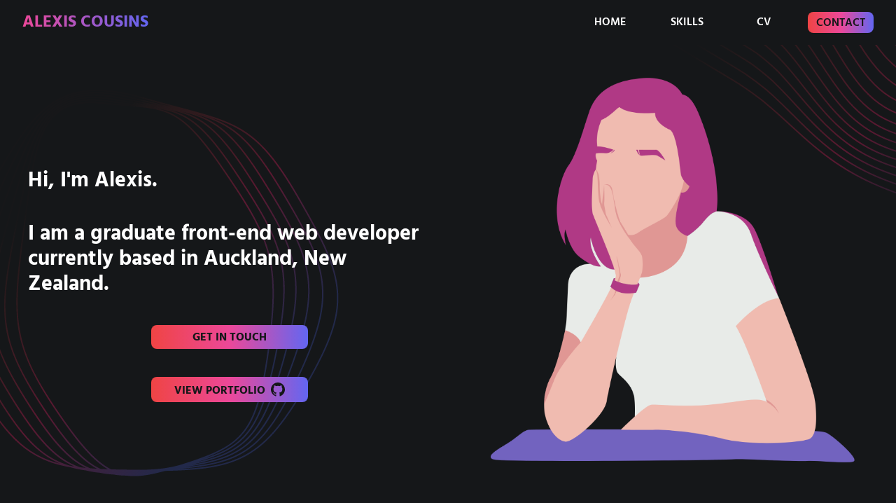

--- FILE ---
content_type: image/svg+xml
request_url: https://www.alexiscousins.com/img/tailwind.svg
body_size: 332
content:
        <svg
          id="Layer_1"
          data-name="Layer 1"
          xmlns="http://www.w3.org/2000/svg"
          viewBox="0 0 122.88 73.29"
        >
          <path
            class="cls-1"
            d="M61.44,0Q36.87,0,30.72,24.43q9.22-12.21,21.5-9.16c4.68,1.16,8,4.53,11.72,8.26,6,6.08,13,13.11,28.22,13.11q24.57,0,30.72-24.43-9.21,12.22-21.5,9.16c-4.68-1.16-8-4.53-11.72-8.26C83.64,7,76.67,0,61.44,0ZM30.72,36.64Q6.15,36.64,0,61.07q9.23-12.21,21.5-9.16c4.68,1.16,8,4.53,11.72,8.27,6,6.07,13,13.11,28.22,13.11q24.57,0,30.72-24.43Q82.95,61.07,70.66,58c-4.68-1.16-8-4.53-11.72-8.26-6-6.08-13-13.12-28.22-13.12Z"
            fill="#ffffff"
            fill-rule="evenodd"
          />
        </svg>

--- FILE ---
content_type: application/javascript; charset=utf-8
request_url: https://www.alexiscousins.com/_nuxt/fe14e3e.js
body_size: 6665
content:
(window.webpackJsonp=window.webpackJsonp||[]).push([[22,4,5,6,10,13,14,15,18],{255:function(t,e,n){"use strict";n.r(e);var r={},o=n(30),component=Object(o.a)(r,(function(){var t=this,e=t.$createElement,n=t._self._c||e;return n("svg",{staticClass:"mx-auto my-6 h-4",attrs:{width:"124",height:"22",viewBox:"0 0 124 22",fill:"none",xmlns:"http://www.w3.org/2000/svg"}},[n("path",{attrs:{d:"M15 11L107 11M10.5 4C14.6421 4 18 7.35786 18 11.5C18 15.6421 14.6421 19 10.5 19C6.35786 19 3 15.6421 3 11.5C3 7.35786 6.35786 4 10.5 4ZM113.5 3C117.642 2.99999 121 6.35786 121 10.5C121 14.6421 117.642 18 113.5 18C109.358 18 106 14.6421 106 10.5C106 6.35786 109.358 3 113.5 3Z",stroke:"url(#paint0_linear_6:22)","stroke-width":"6"}}),t._v(" "),n("defs",[n("linearGradient",{attrs:{id:"paint0_linear_6:22",x1:"3",y1:"11",x2:"121",y2:"11",gradientUnits:"userSpaceOnUse"}},[n("stop",{attrs:{"stop-color":"#f44336"}}),t._v(" "),n("stop",{attrs:{offset:".3","stop-color":"#e91e63"}}),t._v(" "),n("stop",{attrs:{offset:".75","stop-color":"#3f51b5"}})],1)],1)])}),[],!1,null,null,null);e.default=component.exports},256:function(t,e,n){"use strict";n.r(e);var r={props:{skill:{type:Object,default:{title:"",description:"",svg:""}}}},o=n(30),component=Object(o.a)(r,(function(){var t=this,e=t.$createElement,n=t._self._c||e;return n("div",{staticClass:"\n    flex\n    mx-auto\n    p-0.5\n    bg-gradient-to-br\n    from-red-500\n    via-pink-500\n    to-indigo-500\n    rounded-md\n    cursor-default\n    transition\n    transform\n    duration-150\n    hover:scale-105\n    shadow-md\n    hover:shadow-2xl\n  "},[n("div",{staticClass:"\n      w-36\n      rounded-md\n      flex flex-1\n      items-center\n      justify-center\n      bg-portfolio-dark-grey\n    "},[n("div",{staticClass:"space-y-2 p-4 mx-auto"},[n("img",{staticClass:"h-6 w-6 mx-auto",attrs:{src:t.skill.svg,alt:"logo"}}),t._v(" "),n("h2",{staticClass:"font-semibold text-center"},[t._v(t._s(t.skill.title))]),t._v(" "),t.skill.description?n("p",{staticClass:"text-center text-sm"},[t._v("\n        "+t._s(t.skill.description)+"\n      ")]):t._e()])])])}),[],!1,null,null,null);e.default=component.exports},257:function(t,e,n){"use strict";n.r(e);var r={props:{skills:{type:Array,default:function(){return[]}}}},o=n(30),component=Object(o.a)(r,(function(){var t=this,e=t.$createElement,n=t._self._c||e;return n("div",{staticClass:"md:w-4/5 lg:w-3/5 mx-auto grid grid-cols-2 md:grid-cols-3 gap-6"},t._l(t.skills,(function(t,e){return n("SkillTile",{key:e,attrs:{skill:t}})})),1)}),[],!1,null,null,null);e.default=component.exports;installComponents(component,{SkillTile:n(256).default})},261:function(t,e,n){"use strict";n.r(e);var r=n(30),component=Object(r.a)({},(function(){var t=this,e=t.$createElement;return(t._self._c||e)("button",{staticClass:"\n    flex\n    justify-center\n    items-center\n    font-bold\n    w-56\n    text-portfolio-dark-grey\n    uppercase\n    bg-gradient-to-r\n    from-red-500\n    via-pink-500\n    to-indigo-500\n    pt-1.5\n    pb-1\n    rounded-lg\n    space-x-2\n    mx-auto\n  ",on:{click:function(e){return t.$emit("click")}}},[t._v("\n  Get In Touch\n")])}),[],!1,null,null,null);e.default=component.exports},264:function(t,e,n){var content=n(272);content.__esModule&&(content=content.default),"string"==typeof content&&(content=[[t.i,content,""]]),content.locals&&(t.exports=content.locals);(0,n(73).default)("1337d662",content,!0,{sourceMap:!1})},266:function(t,e,n){"use strict";n.r(e);var r={},o=n(30),component=Object(o.a)(r,(function(){var t=this,e=t.$createElement,n=t._self._c||e;return n("div",{staticClass:"flex"},[n("a",{staticClass:"mx-auto",attrs:{href:"https://www.linkedin.com/in/alexis-cousins-06b741224/",target:"_blank"}},[n("button",{staticClass:"transform transition duration-150 hover:scale-105"},[n("svg",{staticClass:"w-32",attrs:{fill:"url(#grad1)",stroke:"url(#grad1)",viewBox:"0 0 924 226","xml:space":"preserve",xmlns:"http://www.w3.org/2000/svg","xmlns:xlink":"http://www.w3.org/1999/xlink"}},[n("defs",[n("linearGradient",{attrs:{id:"grad1",gradientTransform:"rotate(90)",x1:"0%",y1:"0%",x2:"100%",y2:"0%"}},[n("stop",{staticStyle:{"stop-color":"#ec4899","stop-opacity":"1"},attrs:{offset:"0%"}}),t._v(" "),n("stop",{staticStyle:{"stop-color":"#6366f1","stop-opacity":"1"},attrs:{offset:"90%"}})],1)],1),t._v(" "),n("g",{attrs:{transform:"matrix(1,0,0,1,-138.462,-287.425)"}},[n("path",{attrs:{d:"M1048.57,498.296C1048.58,498.296 1048.59,498.296 1048.61,498.296C1050.88,498.296 1052.75,496.427 1052.75,494.156C1052.75,494.076 1052.75,493.997 1052.74,493.917C1052.74,490.812 1050.87,489.328 1047.02,489.328L1040.81,489.328L1040.81,505.588L1043.15,505.588L1043.15,498.5L1046.02,498.5L1046.08,498.586L1050.54,505.588L1053.04,505.588L1048.25,498.341L1048.57,498.296ZM1045.86,496.667L1043.15,496.667L1043.15,491.171L1046.59,491.171C1048.36,491.171 1050.38,491.46 1050.38,493.783C1050.38,496.454 1048.34,496.667 1045.85,496.667M138.462,320.509L172.944,320.509L172.944,446.115L236.783,446.115L236.783,477.937L138.462,477.937L138.462,320.509ZM252.028,371.196L285.155,371.196L285.155,477.878L252.028,477.878L252.028,371.196ZM268.591,318.159C279.132,318.161 287.805,326.835 287.805,337.376C287.805,347.918 279.13,356.593 268.588,356.593C258.046,356.593 249.371,347.918 249.371,337.376C249.371,326.834 258.046,318.159 268.588,318.159C268.589,318.159 268.59,318.159 268.591,318.159M423.728,320.485L456.855,320.485L456.855,414.568L494.399,371.148L535.014,371.148L491.535,420.538L534.099,477.923L492.463,477.923L457.297,425.189L456.862,425.189L456.862,477.916L423.735,477.916L423.728,320.485ZM303.523,371.207L335.335,371.207L335.335,385.786L335.787,385.786C342.252,374.709 354.337,368.07 367.154,368.553C400.747,368.553 406.93,390.655 406.93,419.368L406.93,477.871L373.803,477.871L373.803,426.004C373.803,413.623 373.576,397.708 356.55,397.708C339.331,397.708 336.674,411.19 336.674,425.103L336.674,477.858L303.547,477.858L303.523,371.207Z"}}),t._v(" "),n("path",{attrs:{d:"M604.777,412.129C604.78,411.973 604.782,411.816 604.782,411.66C604.782,400.764 595.816,391.798 584.92,391.798C584.759,391.798 584.599,391.8 584.438,391.804C572.473,391.059 561.971,400.177 561.029,412.129L604.777,412.129ZM632.838,459.403C621.697,472.913 605.047,480.714 587.537,480.629C554.41,480.629 527.888,458.516 527.888,424.275C527.888,390.034 554.407,367.932 587.537,367.932C618.5,367.932 637.917,390.016 637.917,424.275L637.917,434.662L561.029,434.662C562.999,446.786 573.714,455.7 585.994,455.432C595.565,455.372 604.478,450.457 609.635,442.395L632.838,459.403ZM706.966,396.983C690.403,396.983 680.465,408.043 680.465,424.158C680.465,440.273 690.399,451.342 706.966,451.342C723.533,451.342 733.492,440.3 733.492,424.158C733.492,408.015 723.55,396.983 706.966,396.983M763.989,477.858L733.492,477.858L733.492,463.71L733.04,463.71C725.29,474.133 713.094,480.354 700.106,480.508C668.277,480.508 647.31,457.536 647.31,425.051C647.31,395.217 665.865,367.821 696.365,367.821C710.075,367.821 722.881,371.572 730.393,381.969L730.828,381.969L730.828,320.474L763.985,320.474L763.989,477.858ZM987.626,477.92L954.499,477.92L954.499,426.042C954.499,413.671 954.278,397.746 937.27,397.746C920.016,397.746 917.376,411.224 917.376,425.141L917.376,477.916L884.25,477.916L884.25,371.234L916.051,371.234L916.051,385.813L916.497,385.813C922.972,374.742 935.056,368.105 947.874,368.581C981.449,368.581 987.64,390.665 987.64,419.396L987.626,477.92ZM846.872,356.651C846.87,356.651 846.869,356.651 846.868,356.651C836.322,356.651 827.644,347.974 827.644,337.428C827.644,326.882 836.322,318.204 846.868,318.204C857.413,318.204 866.09,326.88 866.092,337.424C866.092,337.425 866.092,337.426 866.092,337.428C866.092,347.972 857.416,356.65 846.872,356.651M863.435,477.92L830.274,477.92L830.274,371.234L863.435,371.234L863.435,477.92ZM1004.14,287.441L813.627,287.441C804.684,287.34 797.239,294.612 797.13,303.555L797.13,494.859C797.235,503.807 804.679,511.087 813.627,510.991L1004.14,510.991C1013.11,511.104 1020.58,503.825 1020.7,494.859L1020.7,303.542C1020.58,294.58 1013.1,287.309 1004.14,287.427M1046.15,482.085C1037.84,482.165 1031.05,489.021 1031.05,497.329C1031.05,505.693 1037.93,512.575 1046.29,512.575C1054.66,512.575 1061.54,505.693 1061.54,497.329C1061.54,489.021 1054.75,482.165 1046.44,482.085L1046.15,482.085M1046.15,510.829C1046.07,510.83 1046,510.831 1045.92,510.831C1038.59,510.831 1032.56,504.797 1032.56,497.463C1032.56,490.13 1038.59,484.095 1045.92,484.095C1053.17,484.095 1059.17,489.992 1059.29,497.24L1059.29,497.465C1059.44,504.638 1053.67,510.667 1046.5,510.822L1046.15,510.822"}})])])])])])}),[],!1,null,null,null);e.default=component.exports},267:function(t,e,n){"use strict";n.r(e);var r=n(24),o=n(8),l=(n(47),n(38),{data:function(){return{name:"",email:"",enquiry:""}},methods:{submit:function(){var t=this;return Object(o.a)(regeneratorRuntime.mark((function e(){return regeneratorRuntime.wrap((function(e){for(;;)switch(e.prev=e.next){case 0:return e.prev=0,e.next=3,t.$axios.post("https://api.hsforms.com/submissions/v3/integration/submit/21004862/e50be665-5d1a-4e27-ac3a-bec2157832b8",Object(r.a)({fields:{name:t.name,email:t.email,enquiry:t.enquiry}},"fields",[{name:"email",value:t.email},{name:"firstname",value:t.name},{name:"message",value:t.enquiry}]));case 3:e.sent,alert("Success!"),e.next=10;break;case 7:e.prev=7,e.t0=e.catch(0),console.log(e.t0);case 10:case"end":return e.stop()}}),e,null,[[0,7]])})))()}}}),c=n(30),component=Object(c.a)(l,(function(){var t=this,e=t.$createElement,n=t._self._c||e;return n("div",[n("form",{staticClass:"flex flex-col",on:{submit:function(e){return e.preventDefault(),t.submit.apply(null,arguments)}}},[n("div",{staticClass:"flex flex-col space-y-1"},[n("label",{attrs:{for:"name"}},[t._v("Name:")]),t._v(" "),n("input",{directives:[{name:"model",rawName:"v-model",value:t.name,expression:"name"}],staticClass:"bg-portfolio-light-grey rounded-md h-8 py-0.5 px-1",attrs:{type:"text",id:"name",name:"name",required:""},domProps:{value:t.name},on:{input:function(e){e.target.composing||(t.name=e.target.value)}}})]),t._v(" "),n("div",{staticClass:"flex flex-col space-y-1 mt-2"},[n("label",{attrs:{for:"email"}},[t._v("Email:")]),t._v(" "),n("input",{directives:[{name:"model",rawName:"v-model",value:t.email,expression:"email"}],staticClass:"bg-portfolio-light-grey rounded-md h-8 py-0.5 px-1",attrs:{type:"email",id:"email",name:"email",required:""},domProps:{value:t.email},on:{input:function(e){e.target.composing||(t.email=e.target.value)}}})]),t._v(" "),n("div",{staticClass:"flex flex-col space-y-1 mt-2"},[n("label",{attrs:{for:"enquiry"}},[t._v("Enquiry:")]),t._v(" "),n("textarea",{directives:[{name:"model",rawName:"v-model",value:t.enquiry,expression:"enquiry"}],staticClass:"bg-portfolio-light-grey rounded-md py-0.5 px-1",attrs:{name:"enquiry",id:"enquiry-field",cols:"30",rows:"6"},domProps:{value:t.enquiry},on:{input:function(e){e.target.composing||(t.enquiry=e.target.value)}}})]),t._v(" "),n("ContactButton",{staticClass:"mt-10 mx-auto"})],1)])}),[],!1,null,null,null);e.default=component.exports;installComponents(component,{ContactButton:n(261).default})},268:function(t,e,n){"use strict";n.r(e);var r={},o=n(30),component=Object(o.a)(r,(function(){var t=this,e=t.$createElement;return(t._self._c||e)("button",{staticClass:"\n    font-bold\n    w-48\n    text-portfolio-dark-grey\n    uppercase\n    bg-gradient-to-r\n    from-red-500\n    via-pink-500\n    to-indigo-500\n    py-1\n    rounded-lg\n  ",on:{click:function(e){return t.$emit("click")}}},[t._v("\n  View Project\n")])}),[],!1,null,null,null);e.default=component.exports},271:function(t,e,n){"use strict";n(264)},272:function(t,e,n){var r=n(72)((function(i){return i[1]}));r.push([t.i,"/*purgecss start ignore*/\n.slide-enter-active{\n  transition-duration:.3s;\n  transition-timing-function:ease-in\n}\n.slide-leave-active{\n  transition-duration:.3s;\n  transition-timing-function:cubic-bezier(0,1,.5,1)\n}\n.slide-enter-to,.slide-leave{\n  max-height:100px;\n  overflow:hidden\n}\n.slide-enter,.slide-leave-to{\n  overflow:hidden;\n  max-height:0\n}\n\n/*purgecss end ignore*/",""]),r.locals={},t.exports=r},277:function(t,e,n){"use strict";n.r(e);var r={props:{project:{type:Object}},data:function(){return{displayDiv:!0}}},o=(n(271),n(30)),component=Object(o.a)(r,(function(){var t=this,e=t.$createElement,n=t._self._c||e;return n("div",{staticClass:"border-b-2 border-portfolio-light-grey my-4 w-full"},[n("h1",{staticClass:"text-3xl font-semibold my-1"},[t._v(t._s(t.project.name))]),t._v(" "),n("div",{staticClass:"flex justify-between cursor-pointer",on:{click:function(e){t.displayDiv=!t.displayDiv}}},[n("p",{staticClass:"my-2"},[t._v(t._s(t.project.skillset))]),t._v(" "),n("div",[n("svg",{staticClass:"h-8 w-8 mb-4 transform transition duration-500 opacity-0",class:{"rotate-180 opacity-100":!t.displayDiv},attrs:{xmlns:"http://www.w3.org/2000/svg",viewBox:"0 0 24 24",stroke:"url(#grad1)"}},[n("defs",[n("linearGradient",{attrs:{id:"grad1",gradientTransform:"rotate(90)",x1:"0%",y1:"0%",x2:"100%",y2:"0%"}},[n("stop",{staticStyle:{"stop-color":"#ec4899","stop-opacity":"1"},attrs:{offset:"0%"}}),t._v(" "),n("stop",{staticStyle:{"stop-color":"#6366f1","stop-opacity":"1"},attrs:{offset:"90%"}})],1)],1),t._v(" "),n("path",{attrs:{"stroke-linecap":"round","stroke-linejoin":"round","stroke-width":"4",d:"M19 14l-7 7m0 0l-7-7m7 7V3"}})]),t._v(" "),n("svg",{staticClass:"h-8 w-8 mb-4 transform transition duration-500 -mt-12",class:{"rotate-180 opacity-0":!t.displayDiv,"opacity-100":t.displayDiv},attrs:{xmlns:"http://www.w3.org/2000/svg",viewBox:"0 0 24 24",stroke:"#ffffff"}},[n("path",{attrs:{"stroke-linecap":"round","stroke-linejoin":"round","stroke-width":"4",d:"M19 14l-7 7m0 0l-7-7m7 7V3"}})])])]),t._v(" "),n("transition",{attrs:{name:"slide"}},[n("div",{directives:[{name:"show",rawName:"v-show",value:!t.displayDiv,expression:"!displayDiv"}]},[n("div",{staticClass:"flex flex-col"},[n("button",{staticClass:"\n            w-3/4\n            flex\n            mx-auto\n            p-1\n            bg-gradient-to-br\n            from-red-500\n            via-pink-500\n            to-indigo-500\n            rounded-md\n            transition\n            duration-150\n            shadow-md\n            hover:shadow-2xl\n          ",attrs:{type:"button"},on:{click:function(e){return t.$router.push({name:t.project.route})}}},[n("img",{staticClass:"rounded-md",attrs:{src:t.project.landingImage}})]),t._v(" "),n("ProjectButton",{staticClass:"mx-auto my-6",on:{click:function(e){return t.$router.push({name:t.project.route})}}})],1)])])],1)}),[],!1,null,null,null);e.default=component.exports;installComponents(component,{ProjectButton:n(268).default})},289:function(t,e,n){"use strict";n.r(e);var r={name:"Home",data:function(){return{skills:[{title:"Vue/Nuxt",description:"I regularly use JS frameworks in projects.",svg:"img/vue.svg"},{title:"Tailwind",description:"I regularly use Tailwind for my front-end.",svg:"img/tailwind.svg"},{title:"Github",description:"Experience with Github and version control",svg:"img/github.svg"},{title:"HTML",description:"I can write HTML in line with best practice.",svg:"img/html.svg"},{title:"CSS/SCSS",description:"Utilise styling frameworks within project.",svg:"img/css3.svg"},{title:"Node JS",description:"Building a backend API for MongoDB with ExpressJS.",svg:"img/nodedotjs.svg"}],projects:[{name:"ThriftMe",skillset:"Mongoose, Express, Vue, Node, Github",route:"projects-thrift-me",landingImage:"/img/thrift1.png"},{name:"Fungi Files",skillset:"Mongoose, Express, Nuxt, Node, Github",route:"projects-fungi-files",landingImage:"/img/fungi1.png"},{name:"Free Range",skillset:"HTML, Vanilla JS, SCSS",route:"projects-free-range",landingImage:"/img/freerange1.png"},{name:"Forest and Bird (A Wordpress Site)",skillset:"php, CSS, Wordpress and Woocommerce",route:"projects-forest-bird",landingImage:"/img/forest1.png"}]}}},o=n(30),component=Object(o.a)(r,(function(){var t=this,e=t.$createElement,n=t._self._c||e;return n("div",[n("section",{staticClass:"grid grid-cols-1 md:grid-cols-2 gap-12"},[n("div",{staticClass:"flex flex-col space-y-10 mt-10 md:mt-36 md:pb-40"},[n("h1",{staticClass:"text-3xl font-bold"},[t._v("Hi, I'm Alexis.")]),t._v(" "),n("h1",{staticClass:"text-3xl font-bold"},[t._v("\n        I am a graduate front-end web developer currently based in Auckland, New\n        Zealand.\n      ")]),t._v(" "),n("ContactButton",{staticClass:"m-auto",on:{click:function(e){return t.$router.push("/Contact")}}}),t._v(" "),n("a",{attrs:{href:"https://github.com/alexis-cousins/portfolio",target:"_blank"}},[n("button",{staticClass:"\n            flex\n            justify-center\n            items-center\n            font-bold\n            w-56\n            text-portfolio-dark-grey\n            uppercase\n            bg-gradient-to-r\n            from-red-500\n            via-pink-500\n            to-indigo-500\n            py-1\n            rounded-lg\n            space-x-2\n            mx-auto\n          "},[n("span",{staticClass:"pt-1"},[t._v("View Portfolio")]),t._v(" "),n("svg",{attrs:{"enable-background":"new 0 0 32 32",height:"20px",id:"Layer_1",version:"1.0",viewBox:"0 0 32 32",width:"20px","xml:space":"preserve",xmlns:"http://www.w3.org/2000/svg","xmlns:xlink":"http://www.w3.org/1999/xlink"}},[n("path",{attrs:{"clip-rule":"evenodd",d:"M16.003,0C7.17,0,0.008,7.162,0.008,15.997  c0,7.067,4.582,13.063,10.94,15.179c0.8,0.146,1.052-0.328,1.052-0.752c0-0.38,0.008-1.442,0-2.777  c-4.449,0.967-5.371-2.107-5.371-2.107c-0.727-1.848-1.775-2.34-1.775-2.34c-1.452-0.992,0.109-0.973,0.109-0.973  c1.605,0.113,2.451,1.649,2.451,1.649c1.427,2.443,3.743,1.737,4.654,1.329c0.146-1.034,0.56-1.739,1.017-2.139  c-3.552-0.404-7.286-1.776-7.286-7.906c0-1.747,0.623-3.174,1.646-4.292C7.28,10.464,6.73,8.837,7.602,6.634  c0,0,1.343-0.43,4.398,1.641c1.276-0.355,2.645-0.532,4.005-0.538c1.359,0.006,2.727,0.183,4.005,0.538  c3.055-2.07,4.396-1.641,4.396-1.641c0.872,2.203,0.323,3.83,0.159,4.234c1.023,1.118,1.644,2.545,1.644,4.292  c0,6.146-3.74,7.498-7.304,7.893C19.479,23.548,20,24.508,20,26c0,2,0,3.902,0,4.428c0,0.428,0.258,0.901,1.07,0.746  C27.422,29.055,32,23.062,32,15.997C32,7.162,24.838,0,16.003,0z",fill:"#151719","fill-rule":"evenodd"}})])])])],1),t._v(" "),t._m(0)]),t._v(" "),n("Divider",{staticClass:"h-4"}),t._v(" "),n("section",{},[n("div",{staticClass:"mt-6"},[n("h1",{staticClass:"text-3xl font-bold uppercase text-center"},[t._v("Skillset")]),t._v(" "),n("p",{staticClass:"m-10"},[t._v("\n        In 2021 I completed the Level 6 Web and UX Design diploma at\n        Yoobee Colleges, in Auckland. I have accquired a range skills as a\n        part of this course, including:\n      ")]),t._v(" "),n("SkillTileGrid",{attrs:{skills:t.skills}}),t._v(" "),n("nuxt-link",{attrs:{to:"/skills"}},[n("button",{staticClass:"\n            font-bold\n            w-48\n            flex\n            mx-auto\n            my-10\n            text-portfolio-dark-grey\n            uppercase\n            bg-gradient-to-r\n            from-red-500\n            via-pink-500\n            to-indigo-500\n            pt-1.5\n            pb-1\n            rounded-lg\n            transition\n            transform\n            duration-150\n            hover:scale-105\n          ",on:{click:function(e){return t.$router.push({to:"/",hash:"skills"})}}},[n("span",{staticClass:"mx-auto"},[t._v("View All Skills")])])])],1)]),t._v(" "),n("div",{attrs:{id:"projects"}},[n("Divider")],1),t._v(" "),n("section",{},[n("h1",{staticClass:"text-3xl font-bold uppercase text-center"},[t._v("Projects")]),t._v(" "),n("p",{staticClass:"my-10"},[t._v("\n      I have completed a number of projects utilising a range of skillsets\n      during my last year of study. From pure HTML/CSS to a full stack MEVN\n      project, please view some of my completed projects below:\n    ")]),t._v(" "),n("div",{staticClass:"flex flex-col"},t._l(t.projects,(function(t,e){return n("ProjectTile",{key:e,attrs:{project:t}})})),1)]),t._v(" "),n("Divider"),t._v(" "),n("section",{staticClass:"grid sm:grid-cols-1 sm:mx-10 md:grid-cols-2 gap-12 pt-6 pb-12"},[n("div",{staticClass:"mt-6 space-y-10"},[n("h1",{staticClass:"text-3xl font-bold uppercase text-center"},[t._v("\n        Connect with me!\n      ")]),t._v(" "),n("p",[t._v("\n        If you feel I’d be a good fit for your team, let’s chat! Please enter\n        your details and I’ll get back to you, or contact me via my Linkedin\n        below!\n      ")]),t._v(" "),n("Socials")],1),t._v(" "),n("ContactForm")],1)],1)}),[function(){var t=this.$createElement,e=this._self._c||t;return e("div",{staticClass:"mx-auto"},[e("img",{staticClass:"h-56 sm:h-80 md:h-auto",attrs:{src:"/img/hero.png",alt:"hero illustration"}})])}],!1,null,null,null);e.default=component.exports;installComponents(component,{ContactButton:n(261).default,Divider:n(255).default,SkillTileGrid:n(257).default,ProjectTile:n(277).default,Socials:n(266).default,ContactForm:n(267).default})}}]);

--- FILE ---
content_type: image/svg+xml
request_url: https://www.alexiscousins.com/img/html.svg
body_size: -140
content:
<svg
    xmlns="http://www.w3.org/2000/svg"
    fill="none"
    viewBox="0 0 24 24"
    stroke="#ffffff"
>
    <path
    stroke-linecap="round"
    stroke-linejoin="round"
    stroke-width="2"
    d="M10 20l4-16m4 4l4 4-4 4M6 16l-4-4 4-4"
    />
</svg>

--- FILE ---
content_type: application/javascript; charset=utf-8
request_url: https://www.alexiscousins.com/_nuxt/f7fa1fd.js
body_size: 3238
content:
(window.webpackJsonp=window.webpackJsonp||[]).push([[20,4,5,18],{261:function(t,e,n){"use strict";n.r(e);var r=n(30),component=Object(r.a)({},(function(){var t=this,e=t.$createElement;return(t._self._c||e)("button",{staticClass:"\n    flex\n    justify-center\n    items-center\n    font-bold\n    w-56\n    text-portfolio-dark-grey\n    uppercase\n    bg-gradient-to-r\n    from-red-500\n    via-pink-500\n    to-indigo-500\n    pt-1.5\n    pb-1\n    rounded-lg\n    space-x-2\n    mx-auto\n  ",on:{click:function(e){return t.$emit("click")}}},[t._v("\n  Get In Touch\n")])}),[],!1,null,null,null);e.default=component.exports},266:function(t,e,n){"use strict";n.r(e);var r={},l=n(30),component=Object(l.a)(r,(function(){var t=this,e=t.$createElement,n=t._self._c||e;return n("div",{staticClass:"flex"},[n("a",{staticClass:"mx-auto",attrs:{href:"https://www.linkedin.com/in/alexis-cousins-06b741224/",target:"_blank"}},[n("button",{staticClass:"transform transition duration-150 hover:scale-105"},[n("svg",{staticClass:"w-32",attrs:{fill:"url(#grad1)",stroke:"url(#grad1)",viewBox:"0 0 924 226","xml:space":"preserve",xmlns:"http://www.w3.org/2000/svg","xmlns:xlink":"http://www.w3.org/1999/xlink"}},[n("defs",[n("linearGradient",{attrs:{id:"grad1",gradientTransform:"rotate(90)",x1:"0%",y1:"0%",x2:"100%",y2:"0%"}},[n("stop",{staticStyle:{"stop-color":"#ec4899","stop-opacity":"1"},attrs:{offset:"0%"}}),t._v(" "),n("stop",{staticStyle:{"stop-color":"#6366f1","stop-opacity":"1"},attrs:{offset:"90%"}})],1)],1),t._v(" "),n("g",{attrs:{transform:"matrix(1,0,0,1,-138.462,-287.425)"}},[n("path",{attrs:{d:"M1048.57,498.296C1048.58,498.296 1048.59,498.296 1048.61,498.296C1050.88,498.296 1052.75,496.427 1052.75,494.156C1052.75,494.076 1052.75,493.997 1052.74,493.917C1052.74,490.812 1050.87,489.328 1047.02,489.328L1040.81,489.328L1040.81,505.588L1043.15,505.588L1043.15,498.5L1046.02,498.5L1046.08,498.586L1050.54,505.588L1053.04,505.588L1048.25,498.341L1048.57,498.296ZM1045.86,496.667L1043.15,496.667L1043.15,491.171L1046.59,491.171C1048.36,491.171 1050.38,491.46 1050.38,493.783C1050.38,496.454 1048.34,496.667 1045.85,496.667M138.462,320.509L172.944,320.509L172.944,446.115L236.783,446.115L236.783,477.937L138.462,477.937L138.462,320.509ZM252.028,371.196L285.155,371.196L285.155,477.878L252.028,477.878L252.028,371.196ZM268.591,318.159C279.132,318.161 287.805,326.835 287.805,337.376C287.805,347.918 279.13,356.593 268.588,356.593C258.046,356.593 249.371,347.918 249.371,337.376C249.371,326.834 258.046,318.159 268.588,318.159C268.589,318.159 268.59,318.159 268.591,318.159M423.728,320.485L456.855,320.485L456.855,414.568L494.399,371.148L535.014,371.148L491.535,420.538L534.099,477.923L492.463,477.923L457.297,425.189L456.862,425.189L456.862,477.916L423.735,477.916L423.728,320.485ZM303.523,371.207L335.335,371.207L335.335,385.786L335.787,385.786C342.252,374.709 354.337,368.07 367.154,368.553C400.747,368.553 406.93,390.655 406.93,419.368L406.93,477.871L373.803,477.871L373.803,426.004C373.803,413.623 373.576,397.708 356.55,397.708C339.331,397.708 336.674,411.19 336.674,425.103L336.674,477.858L303.547,477.858L303.523,371.207Z"}}),t._v(" "),n("path",{attrs:{d:"M604.777,412.129C604.78,411.973 604.782,411.816 604.782,411.66C604.782,400.764 595.816,391.798 584.92,391.798C584.759,391.798 584.599,391.8 584.438,391.804C572.473,391.059 561.971,400.177 561.029,412.129L604.777,412.129ZM632.838,459.403C621.697,472.913 605.047,480.714 587.537,480.629C554.41,480.629 527.888,458.516 527.888,424.275C527.888,390.034 554.407,367.932 587.537,367.932C618.5,367.932 637.917,390.016 637.917,424.275L637.917,434.662L561.029,434.662C562.999,446.786 573.714,455.7 585.994,455.432C595.565,455.372 604.478,450.457 609.635,442.395L632.838,459.403ZM706.966,396.983C690.403,396.983 680.465,408.043 680.465,424.158C680.465,440.273 690.399,451.342 706.966,451.342C723.533,451.342 733.492,440.3 733.492,424.158C733.492,408.015 723.55,396.983 706.966,396.983M763.989,477.858L733.492,477.858L733.492,463.71L733.04,463.71C725.29,474.133 713.094,480.354 700.106,480.508C668.277,480.508 647.31,457.536 647.31,425.051C647.31,395.217 665.865,367.821 696.365,367.821C710.075,367.821 722.881,371.572 730.393,381.969L730.828,381.969L730.828,320.474L763.985,320.474L763.989,477.858ZM987.626,477.92L954.499,477.92L954.499,426.042C954.499,413.671 954.278,397.746 937.27,397.746C920.016,397.746 917.376,411.224 917.376,425.141L917.376,477.916L884.25,477.916L884.25,371.234L916.051,371.234L916.051,385.813L916.497,385.813C922.972,374.742 935.056,368.105 947.874,368.581C981.449,368.581 987.64,390.665 987.64,419.396L987.626,477.92ZM846.872,356.651C846.87,356.651 846.869,356.651 846.868,356.651C836.322,356.651 827.644,347.974 827.644,337.428C827.644,326.882 836.322,318.204 846.868,318.204C857.413,318.204 866.09,326.88 866.092,337.424C866.092,337.425 866.092,337.426 866.092,337.428C866.092,347.972 857.416,356.65 846.872,356.651M863.435,477.92L830.274,477.92L830.274,371.234L863.435,371.234L863.435,477.92ZM1004.14,287.441L813.627,287.441C804.684,287.34 797.239,294.612 797.13,303.555L797.13,494.859C797.235,503.807 804.679,511.087 813.627,510.991L1004.14,510.991C1013.11,511.104 1020.58,503.825 1020.7,494.859L1020.7,303.542C1020.58,294.58 1013.1,287.309 1004.14,287.427M1046.15,482.085C1037.84,482.165 1031.05,489.021 1031.05,497.329C1031.05,505.693 1037.93,512.575 1046.29,512.575C1054.66,512.575 1061.54,505.693 1061.54,497.329C1061.54,489.021 1054.75,482.165 1046.44,482.085L1046.15,482.085M1046.15,510.829C1046.07,510.83 1046,510.831 1045.92,510.831C1038.59,510.831 1032.56,504.797 1032.56,497.463C1032.56,490.13 1038.59,484.095 1045.92,484.095C1053.17,484.095 1059.17,489.992 1059.29,497.24L1059.29,497.465C1059.44,504.638 1053.67,510.667 1046.5,510.822L1046.15,510.822"}})])])])])])}),[],!1,null,null,null);e.default=component.exports},267:function(t,e,n){"use strict";n.r(e);var r=n(24),l=n(8),o=(n(47),n(38),{data:function(){return{name:"",email:"",enquiry:""}},methods:{submit:function(){var t=this;return Object(l.a)(regeneratorRuntime.mark((function e(){return regeneratorRuntime.wrap((function(e){for(;;)switch(e.prev=e.next){case 0:return e.prev=0,e.next=3,t.$axios.post("https://api.hsforms.com/submissions/v3/integration/submit/21004862/e50be665-5d1a-4e27-ac3a-bec2157832b8",Object(r.a)({fields:{name:t.name,email:t.email,enquiry:t.enquiry}},"fields",[{name:"email",value:t.email},{name:"firstname",value:t.name},{name:"message",value:t.enquiry}]));case 3:e.sent,alert("Success!"),e.next=10;break;case 7:e.prev=7,e.t0=e.catch(0),console.log(e.t0);case 10:case"end":return e.stop()}}),e,null,[[0,7]])})))()}}}),c=n(30),component=Object(c.a)(o,(function(){var t=this,e=t.$createElement,n=t._self._c||e;return n("div",[n("form",{staticClass:"flex flex-col",on:{submit:function(e){return e.preventDefault(),t.submit.apply(null,arguments)}}},[n("div",{staticClass:"flex flex-col space-y-1"},[n("label",{attrs:{for:"name"}},[t._v("Name:")]),t._v(" "),n("input",{directives:[{name:"model",rawName:"v-model",value:t.name,expression:"name"}],staticClass:"bg-portfolio-light-grey rounded-md h-8 py-0.5 px-1",attrs:{type:"text",id:"name",name:"name",required:""},domProps:{value:t.name},on:{input:function(e){e.target.composing||(t.name=e.target.value)}}})]),t._v(" "),n("div",{staticClass:"flex flex-col space-y-1 mt-2"},[n("label",{attrs:{for:"email"}},[t._v("Email:")]),t._v(" "),n("input",{directives:[{name:"model",rawName:"v-model",value:t.email,expression:"email"}],staticClass:"bg-portfolio-light-grey rounded-md h-8 py-0.5 px-1",attrs:{type:"email",id:"email",name:"email",required:""},domProps:{value:t.email},on:{input:function(e){e.target.composing||(t.email=e.target.value)}}})]),t._v(" "),n("div",{staticClass:"flex flex-col space-y-1 mt-2"},[n("label",{attrs:{for:"enquiry"}},[t._v("Enquiry:")]),t._v(" "),n("textarea",{directives:[{name:"model",rawName:"v-model",value:t.enquiry,expression:"enquiry"}],staticClass:"bg-portfolio-light-grey rounded-md py-0.5 px-1",attrs:{name:"enquiry",id:"enquiry-field",cols:"30",rows:"6"},domProps:{value:t.enquiry},on:{input:function(e){e.target.composing||(t.enquiry=e.target.value)}}})]),t._v(" "),n("ContactButton",{staticClass:"mt-10 mx-auto"})],1)])}),[],!1,null,null,null);e.default=component.exports;installComponents(component,{ContactButton:n(261).default})},283:function(t,e,n){"use strict";n.r(e);var r={name:"Contact"},l=n(30),component=Object(l.a)(r,(function(){var t=this,e=t.$createElement,n=t._self._c||e;return n("div",{staticClass:"flex md:items-center -mb-8 z-0"},[n("section",{staticClass:"grid grid-cols-1 md:grid-cols-2 gap-12"},[n("div",{staticClass:"my-auto space-y-10"},[n("h1",{staticClass:"text-3xl font-bold uppercase text-center"},[t._v("\n        Connect with me!\n      ")]),t._v(" "),n("p",[t._v("\n        If you feel I’d be a good fit for your team, let’s chat! Please enter\n        your details and I’ll get back to you, or you can contact me via\n        Linkedin below!\n      ")]),t._v(" "),n("Socials")],1),t._v(" "),n("ContactForm")],1)])}),[],!1,null,null,null);e.default=component.exports;installComponents(component,{Socials:n(266).default,ContactForm:n(267).default})}}]);

--- FILE ---
content_type: image/svg+xml
request_url: https://www.alexiscousins.com/img/css3.svg
body_size: 5
content:
<svg role="img" viewBox="0 0 24 24" xmlns="http://www.w3.org/2000/svg">
    <title>CSS3</title>
    <path
    fill="#ffffff"
    d="M1.5 0h21l-1.91 21.563L11.977 24l-8.565-2.438L1.5 0zm17.09 4.413L5.41 4.41l.213 2.622 10.125.002-.255 2.716h-6.64l.24 2.573h6.182l-.366 3.523-2.91.804-2.956-.81-.188-2.11h-2.61l.29 3.855L12 19.288l5.373-1.53L18.59 4.414z"
    />
</svg>

--- FILE ---
content_type: image/svg+xml
request_url: https://www.alexiscousins.com/img/vue.svg
body_size: -69
content:
        <svg role="img" viewBox="0 0 24 24" xmlns="http://www.w3.org/2000/svg">
          <title />
          <path
            d="M19.197 1.608l.003-.006h-4.425L12 6.4v.002l-2.772-4.8H4.803v.005H0l12 20.786L24 1.608"
            fill="#ffffff"
            fill-rule="evenodd"
          />
        </svg>

--- FILE ---
content_type: application/javascript; charset=utf-8
request_url: https://www.alexiscousins.com/_nuxt/889ba6d.js
body_size: 10185
content:
(window.webpackJsonp=window.webpackJsonp||[]).push([[21,3,6,8,16],{255:function(c,t,r){"use strict";r.r(t);var e={},l=r(30),component=Object(l.a)(e,(function(){var c=this,t=c.$createElement,r=c._self._c||t;return r("svg",{staticClass:"mx-auto my-6 h-4",attrs:{width:"124",height:"22",viewBox:"0 0 124 22",fill:"none",xmlns:"http://www.w3.org/2000/svg"}},[r("path",{attrs:{d:"M15 11L107 11M10.5 4C14.6421 4 18 7.35786 18 11.5C18 15.6421 14.6421 19 10.5 19C6.35786 19 3 15.6421 3 11.5C3 7.35786 6.35786 4 10.5 4ZM113.5 3C117.642 2.99999 121 6.35786 121 10.5C121 14.6421 117.642 18 113.5 18C109.358 18 106 14.6421 106 10.5C106 6.35786 109.358 3 113.5 3Z",stroke:"url(#paint0_linear_6:22)","stroke-width":"6"}}),c._v(" "),r("defs",[r("linearGradient",{attrs:{id:"paint0_linear_6:22",x1:"3",y1:"11",x2:"121",y2:"11",gradientUnits:"userSpaceOnUse"}},[r("stop",{attrs:{"stop-color":"#f44336"}}),c._v(" "),r("stop",{attrs:{offset:".3","stop-color":"#e91e63"}}),c._v(" "),r("stop",{attrs:{offset:".75","stop-color":"#3f51b5"}})],1)],1)])}),[],!1,null,null,null);t.default=component.exports},262:function(c,t,r){var content=r(270);content.__esModule&&(content=content.default),"string"==typeof content&&(content=[[c.i,content,""]]),content.locals&&(c.exports=content.locals);(0,r(73).default)("5bc7c5bc",content,!0,{sourceMap:!1})},269:function(c,t,r){"use strict";r(262)},270:function(c,t,r){var e=r(72)((function(i){return i[1]}));e.push([c.i,"/*purgecss start ignore*/\n.slide-enter-active{\n  transition-duration:.3s;\n  transition-timing-function:ease-in\n}\n.slide-leave-active{\n  transition-duration:.3s;\n  transition-timing-function:cubic-bezier(0,1,.5,1)\n}\n.slide-enter-to,.slide-leave{\n  max-height:100px;\n  overflow:hidden\n}\n.slide-enter,.slide-leave-to{\n  overflow:hidden;\n  max-height:0\n}\n\n/*purgecss end ignore*/",""]),e.locals={},c.exports=e},274:function(c,t,r){"use strict";r.r(t);var e={props:{skill:{type:Object}},data:function(){return{displayDiv:!0}}},l=(r(269),r(30)),component=Object(l.a)(e,(function(){var c=this,t=c.$createElement,r=c._self._c||t;return r("div",{staticClass:"my-6"},[r("div",{staticClass:"cursor-pointer",class:c.skill.width,on:{click:function(t){c.displayDiv=!c.displayDiv}}},[r("div",{staticClass:"flex justify-between my-2 font-semibold"},[r("div",{staticClass:"flex items-center"},[r("svg",{staticClass:"h-4 w-4 mx-2 transform transition duration-500 opacity-0",class:{"rotate-180 opacity-100":!c.displayDiv},attrs:{xmlns:"http://www.w3.org/2000/svg",fill:"none",viewBox:"0 0 24 24",stroke:"url(#grad1)"}},[r("defs",[r("linearGradient",{attrs:{id:"grad1",gradientTransform:"rotate(90)",x1:"0%",y1:"0%",x2:"100%",y2:"0%"}},[r("stop",{staticStyle:{"stop-color":"#ec4899","stop-opacity":"1"},attrs:{offset:"0%"}}),c._v(" "),r("stop",{staticStyle:{"stop-color":"#6366f1","stop-opacity":"1"},attrs:{offset:"90%"}})],1)],1),c._v(" "),r("path",{attrs:{"stroke-linecap":"round","stroke-linejoin":"round","stroke-width":"2",d:"M19 9l-7 7-7-7"}})]),c._v(" "),r("svg",{staticClass:"h-4 w-4 -ml-6 transform transition duration-500 opacity-0",class:{"rotate-180 opacity-0":!c.displayDiv,"opacity-100":c.displayDiv},attrs:{xmlns:"http://www.w3.org/2000/svg",fill:"none",viewBox:"0 0 24 24",stroke:"#ffffff"}},[r("path",{attrs:{"stroke-linecap":"round","stroke-linejoin":"round","stroke-width":"2",d:"M19 9l-7 7-7-7"}})]),c._v(" "),r("h1",{staticClass:"ml-2"},[c._v(c._s(c.skill.name))])]),c._v(" "),r("h1",[c._v(c._s(c.skill.confidence))])]),c._v(" "),r("div",{staticClass:"\n        rounded-full\n        h-3\n        bg-gradient-to-r\n        from-red-500\n        via-pink-500\n        to-indigo-500\n      "})]),c._v(" "),r("transition",{attrs:{name:"slide"}},[r("div",{directives:[{name:"show",rawName:"v-show",value:!c.displayDiv,expression:"!displayDiv"}]},[r("div",{staticClass:"flex flex-col pt-6"},[r("ul",c._l(c.skill.skillset,(function(t,e){return r("li",{key:e,staticClass:"list-disc ml-6 mt-1"},[c._v("\n            "+c._s(t)+"\n          ")])})),0)])])])],1)}),[],!1,null,null,null);t.default=component.exports},275:function(c,t,r){"use strict";r.r(t);var e={},l=r(30),component=Object(l.a)(e,(function(){var c=this,t=c.$createElement;return(c._self._c||t)("button",{staticClass:"\n    font-bold\n    w-48\n    text-portfolio-dark-grey\n    uppercase\n    bg-gradient-to-r\n    from-red-500\n    via-pink-500\n    to-indigo-500\n    pt-1.5\n    pb-1\n    rounded-lg\n  ",on:{click:function(t){return c.$emit("click")}}},[c._v("\n  View CV\n")])}),[],!1,null,null,null);t.default=component.exports},276:function(c,t,r){"use strict";r.r(t);var e={},l=r(30),component=Object(l.a)(e,(function(){var c=this,t=c.$createElement,r=c._self._c||t;return r("a",{attrs:{href:"http://github.com/alexis-cousins",target:"_blank"}},[r("button",{staticClass:"\n      flex\n      justify-center\n      items-center\n      font-bold\n      w-48\n      text-portfolio-dark-grey\n      uppercase\n      bg-gradient-to-r\n      from-red-500\n      via-pink-500\n      to-indigo-500\n      py-1\n      rounded-lg\n      space-x-2\n    "},[r("svg",{attrs:{"enable-background":"new 0 0 32 32",height:"20px",id:"Layer_1",version:"1.0",viewBox:"0 0 32 32",width:"20px","xml:space":"preserve",xmlns:"http://www.w3.org/2000/svg","xmlns:xlink":"http://www.w3.org/1999/xlink"}},[r("path",{attrs:{"clip-rule":"evenodd",d:"M16.003,0C7.17,0,0.008,7.162,0.008,15.997  c0,7.067,4.582,13.063,10.94,15.179c0.8,0.146,1.052-0.328,1.052-0.752c0-0.38,0.008-1.442,0-2.777  c-4.449,0.967-5.371-2.107-5.371-2.107c-0.727-1.848-1.775-2.34-1.775-2.34c-1.452-0.992,0.109-0.973,0.109-0.973  c1.605,0.113,2.451,1.649,2.451,1.649c1.427,2.443,3.743,1.737,4.654,1.329c0.146-1.034,0.56-1.739,1.017-2.139  c-3.552-0.404-7.286-1.776-7.286-7.906c0-1.747,0.623-3.174,1.646-4.292C7.28,10.464,6.73,8.837,7.602,6.634  c0,0,1.343-0.43,4.398,1.641c1.276-0.355,2.645-0.532,4.005-0.538c1.359,0.006,2.727,0.183,4.005,0.538  c3.055-2.07,4.396-1.641,4.396-1.641c0.872,2.203,0.323,3.83,0.159,4.234c1.023,1.118,1.644,2.545,1.644,4.292  c0,6.146-3.74,7.498-7.304,7.893C19.479,23.548,20,24.508,20,26c0,2,0,3.902,0,4.428c0,0.428,0.258,0.901,1.07,0.746  C27.422,29.055,32,23.062,32,15.997C32,7.162,24.838,0,16.003,0z",fill:"#151719","fill-rule":"evenodd"}})]),c._v(" "),r("span",{staticClass:"pt-1"},[c._v("Github")])])])}),[],!1,null,null,null);t.default=component.exports},284:function(c,t,r){"use strict";r.r(t);var e={name:"Skills",data:function(){return{skills:[{name:"Vue/Nuxt",confidence:"Confident",width:"w-full",skillset:["Very effectively create and employ components across a project to reduce repeated code","Pass props through to components from parent to child","Create custom events to further pass data","Distribute content via slots, both single and named","Use various Lifecycle hooks to achieve a range of outcomes","Employ computed properties to reduce repeated code","Utilise data binding syntax such as v-bind and v-on, including class and style binding","Effectively use conditional rendering logic (v-if, v-show, v-else)","Use list rendering functionality, including nested v-for loops","Write methods to handle DOM events","Employ form input bindings"]},{name:"Tailwind",confidence:"Confident",width:"w-full",skillset:["Rapidly style front end elements in markup using Tailwind classes","Create responsive design for a wide range of screen sizes","Create customization via Tailwind configuration files","Add custom fonts and colour palettes to projects","Add transition and transformations with discretion to create a smooth, engaging user flow experience","Manipulate SVGs","Utilise hover, focus and other states across applicable contexts"]},{name:"HTML",confidence:"Confident",width:"w-full",skillset:["Execute HTML markup in line with best practices","Differentiate different HTML elements and know when to implement them in code (e.g. when to use <button> vs. <a> tags","Target elements via class and id","Follow HTML style guides and coding conventions","Create fully functional forms using various input types","Utilise and manipulate SVG's across a range of projects","Consider differing browser support levels across different platforms","Utilise lists and tables","Employ styles and semantics for assist in front end UI"]},{name:"CSS/SCSS",confidence:"Confident",width:"w-full",skillset:["Utilise available selectors based on different contexts and needs","Employ psuedo-classes and elements where required","Style elements using Flex rather than position","Create cascading style sheets","Style elements using SCSS with ease","Employ advanced CSS such as gradients, shadows, rounding and object postitioning"]},{name:"Javascript",confidence:"Competent",width:"w-2/3",skillset:["Confidence with Javascript building blocks such as variables, strings, numbers, and arrays","Confidence with fundamental code blocks such as loops, conditional statements, functions and events","Experience working with JSON data","Familiarity with DOM manipulation","Confidence working with asycnhronous Javascript, using fetch and working with promises","Experience using RegEx for input validation","Competency using equality comparisons and working with sameness","Confidence with dynamic typing"]},{name:"Figma",confidence:"Competent",width:"w-2/3",skillset:["Rapid prototyping","Produce both lo-fi and hi-fi prototypes in line with UX design process","Conduct user flow testing and amend designs based on feedback","Produce front end code that is a pixel perfect match to a Figma prototype"]},{name:"Github",confidence:"Capable",width:"w-1/3",skillset:["Foundational knowledge of software version control system","Consistent ability to manage a shared repo and resolve merge conflicts in a team environment","Clear and systematic approach to labelling and committing code to online repositories","Knowledge of the Github command line interface"]},{name:"Express",confidence:"Capable",width:"w-1/3",skillset:["Create a basic Express server","Built a RESTful API using Mongoose with basic CRUD functionality"]}]}},methods:{showResume:function(){window.open("/ACResume.pdf")}}},l=r(30),component=Object(l.a)(e,(function(){var c=this,t=c.$createElement,r=c._self._c||t;return r("div",[r("section",{staticClass:"grid grid-cols-1 lg:grid-cols-2 gap-12"},[c._m(0),c._v(" "),r("div",{staticClass:"mx-auto w-full"},[r("svg",{staticClass:"w-1/2 lg:w-4/5 mx-auto mt-2 lg:mt-10",attrs:{xmlns:"http://www.w3.org/2000/svg","data-name":"Layer 1",viewBox:"0 0 820 725.17352","xmlns:xlink":"http://www.w3.org/1999/xlink"}},[r("title",[c._v("voice interface")]),c._v(" "),r("circle",{attrs:{cx:"426.15967",cy:"350.30375",r:"350.30375",fill:"#f2f2f2"}}),c._v(" "),r("path",{attrs:{d:"M389.41627,685.21208c-22.56492,34.60437-16.38211,78.61668-16.38211,78.61668s42.76778-12.09246,65.3327-46.69683S454.749,638.51525,454.749,638.51525,411.9812,650.60771,389.41627,685.21208Z",transform:"translate(-190 -87.41324)",fill:"#3f3d56"}}),c._v(" "),r("path",{attrs:{d:"M372.91411,763.42633s-.54932-.08764-1.56033-.29219c-.80645-.16361-1.91676-.39738-3.27253-.71878-12.1201-2.85764-44.343-12.51748-65.41-37.91479-26.36737-31.80212-25.25706-76.23279-25.25706-76.23279s40.31663,6.55095,66.88267,35.10975q1.72688,1.84079,3.3602,3.816c22.94289,27.67056,25.08172,64.90163,25.25121,74.10566C372.93162,762.67834,372.91411,763.42633,372.91411,763.42633Z",transform:"translate(-190 -87.41324)",fill:"#b03985"}}),c._v(" "),r("path",{attrs:{d:"M356.652,685.21208c22.56492,34.60437,16.38212,78.61668,16.38212,78.61668s-42.76779-12.09246-65.33271-46.69683-16.38212-78.61668-16.38212-78.61668S334.08711,650.60771,356.652,685.21208Z",transform:"translate(-190 -87.41324)",fill:"none",stroke:"#3f3d56","stroke-miterlimit":"10","stroke-width":"2"}}),c._v(" "),r("path",{attrs:{d:"M372.90826,761.2992c-.59608.71878-1.122,1.33238-1.55448,1.83494-.95836,1.09279-1.50187,1.66551-1.50187,1.66551s-.66032-.82985-1.77066-2.38429c-6.09511-8.49692-25.70116-38.70954-24.18763-73.60892q.12273-2.74368.40323-5.42891,1.72688,1.84079,3.3602,3.816C370.59994,714.8641,372.73877,752.09517,372.90826,761.2992Z",transform:"translate(-190 -87.41324)",opacity:"0.1"}}),c._v(" "),r("path",{attrs:{d:"M406.36616,691.33024C404.58258,732.6032,373.94478,764.8,373.94478,764.8s-27.746-34.71986-25.96245-75.99282,32.42139-73.46979,32.42139-73.46979S408.14975,650.05728,406.36616,691.33024Z",transform:"translate(-190 -87.41324)",fill:"#b03985"}}),c._v(" "),r("line",{attrs:{x1:"183.94478",y1:"676.21802",x2:"190.68055",y2:"529.60758",fill:"none",stroke:"#3f3d56","stroke-miterlimit":"10","stroke-width":"2"}}),c._v(" "),r("ellipse",{attrs:{cx:"410",cy:"691.70413",rx:"410",ry:"33.46939",fill:"#3f3d56"}}),c._v(" "),r("path",{attrs:{d:"M665.16134,377.55434c-10.22172,3.452-19.48214,11.526-21.57532,22.10989-.97029,4.90609-.37541,10.00627-1.19193,14.94028-1.89369,11.44308-10.87614,20.18223-19.16092,28.29966s-16.84038,17.54954-17.445,29.13248c-.66212,12.68359,8.53642,24.56607,6.94469,37.16679-1.84926,14.63945-17.31156,24.12557-21.13385,38.37771-2.55232,9.51678.57528,19.76824,5.72092,28.171,9.80557,16.01228,26.56626,26.883,44.41511,32.71059s36.85832,7.05363,55.6334,7.25035c22.86083.23953,47.68171-1.7231,64.8582-16.811a51.95919,51.95919,0,0,0,17.24947-33.82634c1.63176-17.4771-5.66271-35.53562-.63115-52.35212,3.16658-10.58338,11.1076-20.249,9.9225-31.2322-1.15873-10.73884-10.538-18.35073-16.97235-27.0262-6.00763-8.10007-9.65307-17.66582-13.22586-27.09651L746.3447,395.10105c-2.40313-6.34326-5.042-13.01469-10.39749-17.178-10.02593-7.794-26.14724-6.26264-37.8707-4.65515C687.20062,374.75918,675.62033,374.02219,665.16134,377.55434Z",transform:"translate(-190 -87.41324)",fill:"#2f2e41"}}),c._v(" "),r("path",{attrs:{d:"M668.98972,471.54985s5.41908,17.612-35.22405,37.93359,4.06431,41.9979,4.06431,41.9979l47.417,10.83817s48.77176-6.77385,54.19085-14.90248,14.90248-35.224,12.19294-39.28836A63.34152,63.34152,0,0,0,744.8569,500s-32.51451-5.41908-31.15973-20.32156S668.98972,471.54985,668.98972,471.54985Z",transform:"translate(-190 -87.41324)",fill:"#ffb9b9"}}),c._v(" "),r("path",{attrs:{d:"M668.98972,471.54985s5.41908,17.612-35.22405,37.93359,4.06431,41.9979,4.06431,41.9979l47.417,10.83817s48.77176-6.77385,54.19085-14.90248,14.90248-35.224,12.19294-39.28836A63.34152,63.34152,0,0,0,744.8569,500s-32.51451-5.41908-31.15973-20.32156S668.98972,471.54985,668.98972,471.54985Z",transform:"translate(-190 -87.41324)",opacity:"0.1"}}),c._v(" "),r("circle",{attrs:{cx:"505.40776",cy:"368.55674",r:"43.35267",fill:"#ffb9b9"}}),c._v(" "),r("path",{attrs:{d:"M690.66606,547.417s-52.21052-3.81827-53.20069-39.84273c0,0-18.60218-2.15517-24.02127,3.26391s-23.0311,9.4834-23.0311,23.03111,29.805,54.19084,29.805,54.19084,16.25725,54.19085,9.4834,63.67424-8.12863,33.86928-8.12863,33.86928,67.73856-5.41908,78.57672,0,54.19085,5.41908,56.90039,0S754.3403,612.446,754.3403,612.446s12.19294-16.25725,9.4834-35.22405l32.5145-37.93359s-12.19294-36.57882-31.15973-36.57882c0,0-25.74065-6.77385-26.418-3.38692S751.63076,540.64317,690.66606,547.417Z",transform:"translate(-190 -87.41324)",fill:"#b03985"}}),c._v(" "),r("path",{attrs:{d:"M568.73666,666.63689s12.19294,18.96679,43.35267,23.0311,36.57882-6.77385,33.86928-9.48339-35.22405-14.90249-35.22405-14.90249l-18.96679-14.90248Z",transform:"translate(-190 -87.41324)",fill:"#ffb9b9"}}),c._v(" "),r("path",{attrs:{d:"M790.91912,650.37963,755.69507,670.7012s-46.06222-2.70954-28.45019,10.83817,50.12653,8.12862,50.12653,8.12862l31.15973-14.90248Z",transform:"translate(-190 -87.41324)",fill:"#ffb9b9"}}),c._v(" "),r("path",{attrs:{d:"M614.79888,685.60368s-32.51451,79.93149,6.77385,92.12443,147.67005,9.4834,172.05593-6.77385,31.15973-37.93359,27.09542-44.70745-31.15973-25.74065-50.12653-27.09542S614.79888,685.60368,614.79888,685.60368Z",transform:"translate(-190 -87.41324)",fill:"#2f2e41"}}),c._v(" "),r("path",{attrs:{d:"M614.79888,685.60368s-32.51451,79.93149,6.77385,92.12443,147.67005,9.4834,172.05593-6.77385,31.15973-37.93359,27.09542-44.70745-31.15973-25.74065-50.12653-27.09542S614.79888,685.60368,614.79888,685.60368Z",transform:"translate(-190 -87.41324)",opacity:"0.05"}}),c._v(" "),r("path",{attrs:{d:"M768.27664,690.56957s114.76691-41.54471,113.41214,8.58182-73.15764,63.67424-73.15764,63.67424l-21.67634,2.70954L667.635,769.59949s4.06431-21.67634-5.41909-24.38588c0,0,31.15974-8.12863,32.51451-9.4834s78.57672-28.45019,83.99581-29.805,21.67633-12.19294,33.86927-10.83817c0,0,13.54772-10.83817,28.4502-8.12863L799.04774,689.668Z",transform:"translate(-190 -87.41324)",fill:"#2f2e41"}}),c._v(" "),r("path",{attrs:{d:"M768.27664,690.56957s114.76691-41.54471,113.41214,8.58182-73.15764,63.67424-73.15764,63.67424l-21.67634,2.70954L667.635,769.59949s4.06431-21.67634-5.41909-24.38588c0,0,31.15974-8.12863,32.51451-9.4834s78.57672-28.45019,83.99581-29.805,21.67633-12.19294,33.86927-10.83817c0,0,13.54772-10.83817,28.4502-8.12863L799.04774,689.668Z",transform:"translate(-190 -87.41324)",opacity:"0.1"}}),c._v(" "),r("polygon",{attrs:{points:"558 609.885 572.469 642.898 660.529 611.738 667.303 594.126 644.272 590.062 597.97 598.19 577.888 603.61 558 609.885",fill:"#2f2e41"}}),c._v(" "),r("polygon",{attrs:{points:"558 609.885 572.469 642.898 660.529 611.738 667.303 594.126 644.272 590.062 597.97 598.19 577.888 603.61 558 609.885",opacity:"0.1"}}),c._v(" "),r("path",{attrs:{d:"M560.608,737.085s25.74065,32.51451,55.54562,40.64313,46.06221-2.70954,46.06221-2.70954L652.73247,737.085l-4.06432-24.38588-17.612-12.19294-35.22405-16.25725-41.9979-13.54771s-17.612-2.70954-17.612,0,16.25726,43.35267,16.25726,43.35267Z",transform:"translate(-190 -87.41324)",fill:"#2f2e41"}}),c._v(" "),r("path",{attrs:{d:"M591.76777,754.697s5.41908,39.28836,12.19294,41.9979,27.09542-2.70954,32.5145-5.41909,23.83913-15.21063,23.83913-15.21063S595.83208,751.98746,591.76777,754.697Z",transform:"translate(-190 -87.41324)",fill:"#f2f2f2"}}),c._v(" "),r("polygon",{attrs:{points:"525.052 671.348 550.793 675.412 548.083 706.572 512.18 697.851 525.052 671.348",fill:"#ffb9b9"}}),c._v(" "),r("path",{attrs:{d:"M731.17988,767.43318s-12.06363,14.35925.12931,22.48787l8.12863,6.77386s27.09542,5.41908,29.805,8.12863,13.54771-4.06432,13.54771-4.06432,1.35477-40.64313,0-43.35267-17.612-5.41909-18.96679-2.70954-17.612,6.77385-27.09543,4.06431Z",transform:"translate(-190 -87.41324)",fill:"#f2f2f2"}}),c._v(" "),r("path",{attrs:{d:"M622.9275,695.08708S528.09353,639.54146,513.191,659.863s-31.15973,48.77176,12.19294,70.4481,178.82979,66.38378,178.82979,66.38378,20.32156-31.15974,20.32156-39.28836c0,0-71.80286-32.51451-83.9958-35.22405s-60.9647-33.86928-67.73856-36.57882-16.25725-10.83817-16.25725-10.83817Z",transform:"translate(-190 -87.41324)",fill:"#2f2e41"}}),c._v(" "),r("path",{attrs:{d:"M595.83208,527.09546l-5.41908,4.06432s-12.19294,31.15973-13.54771,48.77176-17.612,71.80286-16.25726,78.57672,2.70954,12.19294,10.83817,18.96679c0,0,10.83817-24.38588,29.805-20.32156l23.0311-83.99581Z",transform:"translate(-190 -87.41324)",fill:"#b03985"}}),c._v(" "),r("path",{attrs:{d:"M785.5,527.09546,796.3382,539.2884s6.77386,16.25726,6.77386,20.32157,13.54771,63.67424,14.90248,66.38378,6.77385,36.57882,0,44.70745-18.9668,13.54771-18.9668,13.54771,8.12863-28.45019-17.612-29.805l2.70954-10.83817-24.38588-81.28627Z",transform:"translate(-190 -87.41324)",fill:"#b03985"}}),c._v(" "),r("path",{attrs:{d:"M598.54162,620.36961v71.361A17.15651,17.15651,0,0,0,615.444,708.88519l149.23772,2.21093a17.15651,17.15651,0,0,0,17.398-16.49525l2.745-71.36924a17.15652,17.15652,0,0,0-16.89522-17.81409l-151.98269-2.20265A17.15652,17.15652,0,0,0,598.54162,620.36961Z",transform:"translate(-190 -87.41324)",fill:"#3f3d56"}}),c._v(" "),r("ellipse",{attrs:{cx:"507.95028",cy:"342.03939",rx:"46.66488",ry:"25.12724",fill:"#2f2e41"}}),c._v(" "),r("circle",{attrs:{cx:"499.98867",cy:"570.41763",r:"10.83817",fill:"#f2f2f2"}}),c._v(" "),r("path",{attrs:{d:"M984.98955,655.63467V779.40159c0,2.12642-1.14421,2.43-3.00378,3.4614-6.27425,3.47982-21.74,9.68029-40.30842-.13312-1.90605-1.00735-3.07953-1.34779-3.07953-3.50366V656.42769S962.1902,665.94394,984.98955,655.63467Z",transform:"translate(-190 -87.41324)",fill:"#2f2e41"}}),c._v(" "),r("ellipse",{attrs:{cx:"771.79369",cy:"568.13844",rx:"23.19586",ry:"4.92606",fill:"#3f3d56",stroke:"#6c63ff","stroke-miterlimit":"10"}}),c._v(" "),r("g",{attrs:{opacity:"0.8"}},[r("circle",{attrs:{cx:"792.87703",cy:"619.616",r:"0.52042"}}),c._v(" "),r("circle",{attrs:{cx:"790.235",cy:"620.35461",r:"0.52042"}}),c._v(" "),r("circle",{attrs:{cx:"786.97082",cy:"621.39545",r:"0.52042"}}),c._v(" "),r("circle",{attrs:{cx:"781.11811",cy:"622.65635",r:"0.52042"}}),c._v(" "),r("circle",{attrs:{cx:"774.94755",cy:"623.40347",r:"0.52042"}}),c._v(" "),r("circle",{attrs:{cx:"768.55709",cy:"623.69719",r:"0.52042"}}),c._v(" "),r("circle",{attrs:{cx:"759.38428",cy:"622.43629",r:"0.52042"}}),c._v(" "),r("circle",{attrs:{cx:"762.42349",cy:"623.17677",r:"0.52042"}}),c._v(" "),r("circle",{attrs:{cx:"753.70675",cy:"621.39545",r:"0.52042"}}),c._v(" "),r("circle",{attrs:{cx:"756.44122",cy:"621.91587",r:"0.52042"}}),c._v(" "),r("circle",{attrs:{cx:"750.71034",cy:"620.35461",r:"0.52042"}}),c._v(" "),r("circle",{attrs:{cx:"783.98211",cy:"622.13593",r:"0.52042"}}),c._v(" "),r("circle",{attrs:{cx:"777.94379",cy:"623.17677",r:"0.52042"}}),c._v(" "),r("circle",{attrs:{cx:"771.39112",cy:"623.69719",r:"0.52042"}}),c._v(" "),r("circle",{attrs:{cx:"765.4304",cy:"623.69719",r:"0.52042"}})]),c._v(" "),r("g",{attrs:{opacity:"0.8"}},[r("circle",{attrs:{cx:"792.87703",cy:"622.17701",r:"0.52042"}}),c._v(" "),r("circle",{attrs:{cx:"790.235",cy:"622.91563",r:"0.52042"}}),c._v(" "),r("circle",{attrs:{cx:"786.97082",cy:"623.95647",r:"0.52042"}}),c._v(" "),r("circle",{attrs:{cx:"781.11811",cy:"625.21737",r:"0.52042"}}),c._v(" "),r("circle",{attrs:{cx:"774.94755",cy:"625.96449",r:"0.52042"}}),c._v(" "),r("circle",{attrs:{cx:"768.55709",cy:"626.25821",r:"0.52042"}}),c._v(" "),r("circle",{attrs:{cx:"759.38428",cy:"624.99731",r:"0.52042"}}),c._v(" "),r("circle",{attrs:{cx:"762.42349",cy:"625.73779",r:"0.52042"}}),c._v(" "),r("circle",{attrs:{cx:"753.70675",cy:"623.95647",r:"0.52042"}}),c._v(" "),r("circle",{attrs:{cx:"756.44122",cy:"624.47689",r:"0.52042"}}),c._v(" "),r("circle",{attrs:{cx:"750.71034",cy:"622.91563",r:"0.52042"}}),c._v(" "),r("circle",{attrs:{cx:"783.98211",cy:"624.69695",r:"0.52042"}}),c._v(" "),r("circle",{attrs:{cx:"777.94379",cy:"625.73779",r:"0.52042"}}),c._v(" "),r("circle",{attrs:{cx:"771.39112",cy:"626.25821",r:"0.52042"}}),c._v(" "),r("circle",{attrs:{cx:"765.4304",cy:"626.25821",r:"0.52042"}})]),c._v(" "),r("g",{attrs:{opacity:"0.8"}},[r("circle",{attrs:{cx:"792.87703",cy:"624.73803",r:"0.52042"}}),c._v(" "),r("circle",{attrs:{cx:"790.235",cy:"625.47665",r:"0.52042"}}),c._v(" "),r("circle",{attrs:{cx:"786.97082",cy:"626.51749",r:"0.52042"}}),c._v(" "),r("circle",{attrs:{cx:"781.11811",cy:"627.77839",r:"0.52042"}}),c._v(" "),r("circle",{attrs:{cx:"774.94755",cy:"628.5255",r:"0.52042"}}),c._v(" "),r("circle",{attrs:{cx:"768.55709",cy:"628.81923",r:"0.52042"}}),c._v(" "),r("circle",{attrs:{cx:"759.38428",cy:"627.55833",r:"0.52042"}}),c._v(" "),r("circle",{attrs:{cx:"762.42349",cy:"628.29881",r:"0.52042"}}),c._v(" "),r("circle",{attrs:{cx:"753.70675",cy:"626.51749",r:"0.52042"}}),c._v(" "),r("circle",{attrs:{cx:"756.44122",cy:"627.03791",r:"0.52042"}}),c._v(" "),r("circle",{attrs:{cx:"750.71034",cy:"625.47665",r:"0.52042"}}),c._v(" "),r("circle",{attrs:{cx:"783.98211",cy:"627.25797",r:"0.52042"}}),c._v(" "),r("circle",{attrs:{cx:"777.94379",cy:"628.29881",r:"0.52042"}}),c._v(" "),r("circle",{attrs:{cx:"771.39112",cy:"628.81923",r:"0.52042"}}),c._v(" "),r("circle",{attrs:{cx:"765.4304",cy:"628.81923",r:"0.52042"}})]),c._v(" "),r("g",{attrs:{opacity:"0.8"}},[r("circle",{attrs:{cx:"792.87703",cy:"627.29905",r:"0.52042"}}),c._v(" "),r("circle",{attrs:{cx:"790.235",cy:"628.03767",r:"0.52042"}}),c._v(" "),r("circle",{attrs:{cx:"786.97082",cy:"629.07851",r:"0.52042"}}),c._v(" "),r("circle",{attrs:{cx:"781.11811",cy:"630.3394",r:"0.52042"}}),c._v(" "),r("circle",{attrs:{cx:"774.94755",cy:"631.08652",r:"0.52042"}}),c._v(" "),r("circle",{attrs:{cx:"768.55709",cy:"631.38024",r:"0.52042"}}),c._v(" "),r("circle",{attrs:{cx:"759.38428",cy:"630.11935",r:"0.52042"}}),c._v(" "),r("circle",{attrs:{cx:"762.42349",cy:"630.85982",r:"0.52042"}}),c._v(" "),r("circle",{attrs:{cx:"753.70675",cy:"629.07851",r:"0.52042"}}),c._v(" "),r("circle",{attrs:{cx:"756.44122",cy:"629.59893",r:"0.52042"}}),c._v(" "),r("circle",{attrs:{cx:"750.71034",cy:"628.03767",r:"0.52042"}}),c._v(" "),r("circle",{attrs:{cx:"783.98211",cy:"629.81898",r:"0.52042"}}),c._v(" "),r("circle",{attrs:{cx:"777.94379",cy:"630.85982",r:"0.52042"}}),c._v(" "),r("circle",{attrs:{cx:"771.39112",cy:"631.38024",r:"0.52042"}}),c._v(" "),r("circle",{attrs:{cx:"765.4304",cy:"631.38024",r:"0.52042"}})]),c._v(" "),r("g",{attrs:{opacity:"0.8"}},[r("circle",{attrs:{cx:"792.87703",cy:"629.86007",r:"0.52042"}}),c._v(" "),r("circle",{attrs:{cx:"790.235",cy:"630.59868",r:"0.52042"}}),c._v(" "),r("circle",{attrs:{cx:"786.97082",cy:"631.63952",r:"0.52042"}}),c._v(" "),r("circle",{attrs:{cx:"781.11811",cy:"632.90042",r:"0.52042"}}),c._v(" "),r("circle",{attrs:{cx:"774.94755",cy:"633.64754",r:"0.52042"}}),c._v(" "),r("circle",{attrs:{cx:"768.55709",cy:"633.94126",r:"0.52042"}}),c._v(" "),r("circle",{attrs:{cx:"759.38428",cy:"632.68036",r:"0.52042"}}),c._v(" "),r("circle",{attrs:{cx:"762.42349",cy:"633.42084",r:"0.52042"}}),c._v(" "),r("circle",{attrs:{cx:"753.70675",cy:"631.63952",r:"0.52042"}}),c._v(" "),r("circle",{attrs:{cx:"756.44122",cy:"632.15994",r:"0.52042"}}),c._v(" "),r("circle",{attrs:{cx:"750.71034",cy:"630.59868",r:"0.52042"}}),c._v(" "),r("circle",{attrs:{cx:"783.98211",cy:"632.38",r:"0.52042"}}),c._v(" "),r("circle",{attrs:{cx:"777.94379",cy:"633.42084",r:"0.52042"}}),c._v(" "),r("circle",{attrs:{cx:"771.39112",cy:"633.94126",r:"0.52042"}}),c._v(" "),r("circle",{attrs:{cx:"765.4304",cy:"633.94126",r:"0.52042"}})]),c._v(" "),r("g",{attrs:{opacity:"0.8"}},[r("circle",{attrs:{cx:"792.87703",cy:"632.42108",r:"0.52042"}}),c._v(" "),r("circle",{attrs:{cx:"790.235",cy:"633.1597",r:"0.52042"}}),c._v(" "),r("circle",{attrs:{cx:"786.97082",cy:"634.20054",r:"0.52042"}}),c._v(" "),r("circle",{attrs:{cx:"781.11811",cy:"635.46144",r:"0.52042"}}),c._v(" "),r("circle",{attrs:{cx:"774.94755",cy:"636.20856",r:"0.52042"}}),c._v(" "),r("circle",{attrs:{cx:"768.55709",cy:"636.50228",r:"0.52042"}}),c._v(" "),r("circle",{attrs:{cx:"759.38428",cy:"635.24138",r:"0.52042"}}),c._v(" "),r("circle",{attrs:{cx:"762.42349",cy:"635.98186",r:"0.52042"}}),c._v(" "),r("circle",{attrs:{cx:"753.70675",cy:"634.20054",r:"0.52042"}}),c._v(" "),r("circle",{attrs:{cx:"756.44122",cy:"634.72096",r:"0.52042"}}),c._v(" "),r("circle",{attrs:{cx:"750.71034",cy:"633.1597",r:"0.52042"}}),c._v(" "),r("circle",{attrs:{cx:"783.98211",cy:"634.94102",r:"0.52042"}}),c._v(" "),r("circle",{attrs:{cx:"777.94379",cy:"635.98186",r:"0.52042"}}),c._v(" "),r("circle",{attrs:{cx:"771.39112",cy:"636.50228",r:"0.52042"}}),c._v(" "),r("circle",{attrs:{cx:"765.4304",cy:"636.50228",r:"0.52042"}})]),c._v(" "),r("g",{attrs:{opacity:"0.8"}},[r("circle",{attrs:{cx:"792.87703",cy:"634.9821",r:"0.52042"}}),c._v(" "),r("circle",{attrs:{cx:"790.235",cy:"635.72072",r:"0.52042"}}),c._v(" "),r("circle",{attrs:{cx:"786.97082",cy:"636.76156",r:"0.52042"}}),c._v(" "),r("circle",{attrs:{cx:"781.11811",cy:"638.02246",r:"0.52042"}}),c._v(" "),r("circle",{attrs:{cx:"774.94755",cy:"638.76957",r:"0.52042"}}),c._v(" "),r("circle",{attrs:{cx:"768.55709",cy:"639.0633",r:"0.52042"}}),c._v(" "),r("circle",{attrs:{cx:"759.38428",cy:"637.8024",r:"0.52042"}}),c._v(" "),r("circle",{attrs:{cx:"762.42349",cy:"638.54288",r:"0.52042"}}),c._v(" "),r("circle",{attrs:{cx:"753.70675",cy:"636.76156",r:"0.52042"}}),c._v(" "),r("circle",{attrs:{cx:"756.44122",cy:"637.28198",r:"0.52042"}}),c._v(" "),r("circle",{attrs:{cx:"750.71034",cy:"635.72072",r:"0.52042"}}),c._v(" "),r("circle",{attrs:{cx:"783.98211",cy:"637.50204",r:"0.52042"}}),c._v(" "),r("circle",{attrs:{cx:"777.94379",cy:"638.54288",r:"0.52042"}}),c._v(" "),r("circle",{attrs:{cx:"771.39112",cy:"639.0633",r:"0.52042"}}),c._v(" "),r("circle",{attrs:{cx:"765.4304",cy:"639.0633",r:"0.52042"}})]),c._v(" "),r("g",{attrs:{opacity:"0.8"}},[r("circle",{attrs:{cx:"792.87703",cy:"637.54312",r:"0.52042"}}),c._v(" "),r("circle",{attrs:{cx:"790.235",cy:"638.28174",r:"0.52042"}}),c._v(" "),r("circle",{attrs:{cx:"786.97082",cy:"639.32258",r:"0.52042"}}),c._v(" "),r("circle",{attrs:{cx:"781.11811",cy:"640.58347",r:"0.52042"}}),c._v(" "),r("circle",{attrs:{cx:"774.94755",cy:"641.33059",r:"0.52042"}}),c._v(" "),r("circle",{attrs:{cx:"768.55709",cy:"641.62431",r:"0.52042"}}),c._v(" "),r("circle",{attrs:{cx:"759.38428",cy:"640.36342",r:"0.52042"}}),c._v(" "),r("circle",{attrs:{cx:"762.42349",cy:"641.10389",r:"0.52042"}}),c._v(" "),r("circle",{attrs:{cx:"753.70675",cy:"639.32258",r:"0.52042"}}),c._v(" "),r("circle",{attrs:{cx:"756.44122",cy:"639.843",r:"0.52042"}}),c._v(" "),r("circle",{attrs:{cx:"750.71034",cy:"638.28174",r:"0.52042"}}),c._v(" "),r("circle",{attrs:{cx:"783.98211",cy:"640.06305",r:"0.52042"}}),c._v(" "),r("circle",{attrs:{cx:"777.94379",cy:"641.10389",r:"0.52042"}}),c._v(" "),r("circle",{attrs:{cx:"771.39112",cy:"641.62431",r:"0.52042"}}),c._v(" "),r("circle",{attrs:{cx:"765.4304",cy:"641.62431",r:"0.52042"}})]),c._v(" "),r("g",{attrs:{opacity:"0.8"}},[r("circle",{attrs:{cx:"792.87703",cy:"640.10414",r:"0.52042"}}),c._v(" "),r("circle",{attrs:{cx:"790.235",cy:"640.84275",r:"0.52042"}}),c._v(" "),r("circle",{attrs:{cx:"786.97082",cy:"641.88359",r:"0.52042"}}),c._v(" "),r("circle",{attrs:{cx:"781.11811",cy:"643.14449",r:"0.52042"}}),c._v(" "),r("circle",{attrs:{cx:"774.94755",cy:"643.89161",r:"0.52042"}}),c._v(" "),r("circle",{attrs:{cx:"768.55709",cy:"644.18533",r:"0.52042"}}),c._v(" "),r("circle",{attrs:{cx:"759.38428",cy:"642.92443",r:"0.52042"}}),c._v(" "),r("circle",{attrs:{cx:"762.42349",cy:"643.66491",r:"0.52042"}}),c._v(" "),r("circle",{attrs:{cx:"753.70675",cy:"641.88359",r:"0.52042"}}),c._v(" "),r("circle",{attrs:{cx:"756.44122",cy:"642.40401",r:"0.52042"}}),c._v(" "),r("circle",{attrs:{cx:"750.71034",cy:"640.84275",r:"0.52042"}}),c._v(" "),r("circle",{attrs:{cx:"783.98211",cy:"642.62407",r:"0.52042"}}),c._v(" "),r("circle",{attrs:{cx:"777.94379",cy:"643.66491",r:"0.52042"}}),c._v(" "),r("circle",{attrs:{cx:"771.39112",cy:"644.18533",r:"0.52042"}}),c._v(" "),r("circle",{attrs:{cx:"765.4304",cy:"644.18533",r:"0.52042"}})]),c._v(" "),r("g",{attrs:{opacity:"0.8"}},[r("circle",{attrs:{cx:"792.87703",cy:"642.66515",r:"0.52042"}}),c._v(" "),r("circle",{attrs:{cx:"790.235",cy:"643.40377",r:"0.52042"}}),c._v(" "),r("circle",{attrs:{cx:"786.97082",cy:"644.44461",r:"0.52042"}}),c._v(" "),r("circle",{attrs:{cx:"781.11811",cy:"645.70551",r:"0.52042"}}),c._v(" "),r("circle",{attrs:{cx:"774.94755",cy:"646.45263",r:"0.52042"}}),c._v(" "),r("circle",{attrs:{cx:"768.55709",cy:"646.74635",r:"0.52042"}}),c._v(" "),r("circle",{attrs:{cx:"759.38428",cy:"645.48545",r:"0.52042"}}),c._v(" "),r("circle",{attrs:{cx:"762.42349",cy:"646.22593",r:"0.52042"}}),c._v(" "),r("circle",{attrs:{cx:"753.70675",cy:"644.44461",r:"0.52042"}}),c._v(" "),r("circle",{attrs:{cx:"756.44122",cy:"644.96503",r:"0.52042"}}),c._v(" "),r("circle",{attrs:{cx:"750.71034",cy:"643.40377",r:"0.52042"}}),c._v(" "),r("circle",{attrs:{cx:"783.98211",cy:"645.18509",r:"0.52042"}}),c._v(" "),r("circle",{attrs:{cx:"777.94379",cy:"646.22593",r:"0.52042"}}),c._v(" "),r("circle",{attrs:{cx:"771.39112",cy:"646.74635",r:"0.52042"}}),c._v(" "),r("circle",{attrs:{cx:"765.4304",cy:"646.74635",r:"0.52042"}})]),c._v(" "),r("g",{attrs:{opacity:"0.8"}},[r("circle",{attrs:{cx:"792.87703",cy:"645.22617",r:"0.52042"}}),c._v(" "),r("circle",{attrs:{cx:"790.235",cy:"645.96479",r:"0.52042"}}),c._v(" "),r("circle",{attrs:{cx:"786.97082",cy:"647.00563",r:"0.52042"}}),c._v(" "),r("circle",{attrs:{cx:"781.11811",cy:"648.26653",r:"0.52042"}}),c._v(" "),r("circle",{attrs:{cx:"774.94755",cy:"649.01364",r:"0.52042"}}),c._v(" "),r("circle",{attrs:{cx:"768.55709",cy:"649.30737",r:"0.52042"}}),c._v(" "),r("circle",{attrs:{cx:"759.38428",cy:"648.04647",r:"0.52042"}}),c._v(" "),r("circle",{attrs:{cx:"762.42349",cy:"648.78695",r:"0.52042"}}),c._v(" "),r("circle",{attrs:{cx:"753.70675",cy:"647.00563",r:"0.52042"}}),c._v(" "),r("circle",{attrs:{cx:"756.44122",cy:"647.52605",r:"0.52042"}}),c._v(" "),r("circle",{attrs:{cx:"750.71034",cy:"645.96479",r:"0.52042"}}),c._v(" "),r("circle",{attrs:{cx:"783.98211",cy:"647.74611",r:"0.52042"}}),c._v(" "),r("circle",{attrs:{cx:"777.94379",cy:"648.78695",r:"0.52042"}}),c._v(" "),r("circle",{attrs:{cx:"771.39112",cy:"649.30737",r:"0.52042"}}),c._v(" "),r("circle",{attrs:{cx:"765.4304",cy:"649.30737",r:"0.52042"}})]),c._v(" "),r("g",{attrs:{opacity:"0.8"}},[r("circle",{attrs:{cx:"792.87703",cy:"647.78719",r:"0.52042"}}),c._v(" "),r("circle",{attrs:{cx:"790.235",cy:"648.52581",r:"0.52042"}}),c._v(" "),r("circle",{attrs:{cx:"786.97082",cy:"649.56665",r:"0.52042"}}),c._v(" "),r("circle",{attrs:{cx:"781.11811",cy:"650.82754",r:"0.52042"}}),c._v(" "),r("circle",{attrs:{cx:"774.94755",cy:"651.57466",r:"0.52042"}}),c._v(" "),r("circle",{attrs:{cx:"768.55709",cy:"651.86838",r:"0.52042"}}),c._v(" "),r("circle",{attrs:{cx:"759.38428",cy:"650.60749",r:"0.52042"}}),c._v(" "),r("circle",{attrs:{cx:"762.42349",cy:"651.34796",r:"0.52042"}}),c._v(" "),r("circle",{attrs:{cx:"753.70675",cy:"649.56665",r:"0.52042"}}),c._v(" "),r("circle",{attrs:{cx:"756.44122",cy:"650.08707",r:"0.52042"}}),c._v(" "),r("circle",{attrs:{cx:"750.71034",cy:"648.52581",r:"0.52042"}}),c._v(" "),r("circle",{attrs:{cx:"783.98211",cy:"650.30712",r:"0.52042"}}),c._v(" "),r("circle",{attrs:{cx:"777.94379",cy:"651.34796",r:"0.52042"}}),c._v(" "),r("circle",{attrs:{cx:"771.39112",cy:"651.86838",r:"0.52042"}}),c._v(" "),r("circle",{attrs:{cx:"765.4304",cy:"651.86838",r:"0.52042"}})]),c._v(" "),r("g",{attrs:{opacity:"0.8"}},[r("circle",{attrs:{cx:"792.87703",cy:"650.34821",r:"0.52042"}}),c._v(" "),r("circle",{attrs:{cx:"790.235",cy:"651.08682",r:"0.52042"}}),c._v(" "),r("circle",{attrs:{cx:"786.97082",cy:"652.12766",r:"0.52042"}}),c._v(" "),r("circle",{attrs:{cx:"781.11811",cy:"653.38856",r:"0.52042"}}),c._v(" "),r("circle",{attrs:{cx:"774.94755",cy:"654.13568",r:"0.52042"}}),c._v(" "),r("circle",{attrs:{cx:"768.55709",cy:"654.4294",r:"0.52042"}}),c._v(" "),r("circle",{attrs:{cx:"759.38428",cy:"653.1685",r:"0.52042"}}),c._v(" "),r("circle",{attrs:{cx:"762.42349",cy:"653.90898",r:"0.52042"}}),c._v(" "),r("circle",{attrs:{cx:"753.70675",cy:"652.12766",r:"0.52042"}}),c._v(" "),r("circle",{attrs:{cx:"756.44122",cy:"652.64808",r:"0.52042"}}),c._v(" "),r("circle",{attrs:{cx:"750.71034",cy:"651.08682",r:"0.52042"}}),c._v(" "),r("circle",{attrs:{cx:"783.98211",cy:"652.86814",r:"0.52042"}}),c._v(" "),r("circle",{attrs:{cx:"777.94379",cy:"653.90898",r:"0.52042"}}),c._v(" "),r("circle",{attrs:{cx:"771.39112",cy:"654.4294",r:"0.52042"}}),c._v(" "),r("circle",{attrs:{cx:"765.4304",cy:"654.4294",r:"0.52042"}})]),c._v(" "),r("g",{attrs:{opacity:"0.8"}},[r("circle",{attrs:{cx:"792.87703",cy:"652.90922",r:"0.52042"}}),c._v(" "),r("circle",{attrs:{cx:"790.235",cy:"653.64784",r:"0.52042"}}),c._v(" "),r("circle",{attrs:{cx:"786.97082",cy:"654.68868",r:"0.52042"}}),c._v(" "),r("circle",{attrs:{cx:"781.11811",cy:"655.94958",r:"0.52042"}}),c._v(" "),r("circle",{attrs:{cx:"774.94755",cy:"656.6967",r:"0.52042"}}),c._v(" "),r("circle",{attrs:{cx:"768.55709",cy:"656.99042",r:"0.52042"}}),c._v(" "),r("circle",{attrs:{cx:"759.38428",cy:"655.72952",r:"0.52042"}}),c._v(" "),r("circle",{attrs:{cx:"762.42349",cy:"656.47",r:"0.52042"}}),c._v(" "),r("circle",{attrs:{cx:"753.70675",cy:"654.68868",r:"0.52042"}}),c._v(" "),r("circle",{attrs:{cx:"756.44122",cy:"655.2091",r:"0.52042"}}),c._v(" "),r("circle",{attrs:{cx:"750.71034",cy:"653.64784",r:"0.52042"}}),c._v(" "),r("circle",{attrs:{cx:"783.98211",cy:"655.42916",r:"0.52042"}}),c._v(" "),r("circle",{attrs:{cx:"777.94379",cy:"656.47",r:"0.52042"}}),c._v(" "),r("circle",{attrs:{cx:"771.39112",cy:"656.99042",r:"0.52042"}}),c._v(" "),r("circle",{attrs:{cx:"765.4304",cy:"656.99042",r:"0.52042"}})]),c._v(" "),r("g",{attrs:{opacity:"0.8"}},[r("circle",{attrs:{cx:"792.87703",cy:"655.47024",r:"0.52042"}}),c._v(" "),r("circle",{attrs:{cx:"790.235",cy:"656.20886",r:"0.52042"}}),c._v(" "),r("circle",{attrs:{cx:"786.97082",cy:"657.2497",r:"0.52042"}}),c._v(" "),r("circle",{attrs:{cx:"781.11811",cy:"658.5106",r:"0.52042"}}),c._v(" "),r("circle",{attrs:{cx:"774.94755",cy:"659.25771",r:"0.52042"}}),c._v(" "),r("circle",{attrs:{cx:"768.55709",cy:"659.55144",r:"0.52042"}}),c._v(" "),r("circle",{attrs:{cx:"759.38428",cy:"658.29054",r:"0.52042"}}),c._v(" "),r("circle",{attrs:{cx:"762.42349",cy:"659.03102",r:"0.52042"}}),c._v(" "),r("circle",{attrs:{cx:"753.70675",cy:"657.2497",r:"0.52042"}}),c._v(" "),r("circle",{attrs:{cx:"756.44122",cy:"657.77012",r:"0.52042"}}),c._v(" "),r("circle",{attrs:{cx:"750.71034",cy:"656.20886",r:"0.52042"}}),c._v(" "),r("circle",{attrs:{cx:"783.98211",cy:"657.99018",r:"0.52042"}}),c._v(" "),r("circle",{attrs:{cx:"777.94379",cy:"659.03102",r:"0.52042"}}),c._v(" "),r("circle",{attrs:{cx:"771.39112",cy:"659.55144",r:"0.52042"}}),c._v(" "),r("circle",{attrs:{cx:"765.4304",cy:"659.55144",r:"0.52042"}})]),c._v(" "),r("g",{attrs:{opacity:"0.8"}},[r("circle",{attrs:{cx:"792.87703",cy:"658.03126",r:"0.52042"}}),c._v(" "),r("circle",{attrs:{cx:"790.235",cy:"658.76987",r:"0.52042"}}),c._v(" "),r("circle",{attrs:{cx:"786.97082",cy:"659.81071",r:"0.52042"}}),c._v(" "),r("circle",{attrs:{cx:"781.11811",cy:"661.07161",r:"0.52042"}}),c._v(" "),r("circle",{attrs:{cx:"774.94755",cy:"661.81873",r:"0.52042"}}),c._v(" "),r("circle",{attrs:{cx:"768.55709",cy:"662.11245",r:"0.52042"}}),c._v(" "),r("circle",{attrs:{cx:"759.38428",cy:"660.85155",r:"0.52042"}}),c._v(" "),r("circle",{attrs:{cx:"762.42349",cy:"661.59203",r:"0.52042"}}),c._v(" "),r("circle",{attrs:{cx:"753.70675",cy:"659.81071",r:"0.52042"}}),c._v(" "),r("circle",{attrs:{cx:"756.44122",cy:"660.33113",r:"0.52042"}}),c._v(" "),r("circle",{attrs:{cx:"750.71034",cy:"658.76987",r:"0.52042"}}),c._v(" "),r("circle",{attrs:{cx:"783.98211",cy:"660.55119",r:"0.52042"}}),c._v(" "),r("circle",{attrs:{cx:"777.94379",cy:"661.59203",r:"0.52042"}}),c._v(" "),r("circle",{attrs:{cx:"771.39112",cy:"662.11245",r:"0.52042"}}),c._v(" "),r("circle",{attrs:{cx:"765.4304",cy:"662.11245",r:"0.52042"}})]),c._v(" "),r("g",{attrs:{opacity:"0.8"}},[r("circle",{attrs:{cx:"792.87703",cy:"660.59228",r:"0.52042"}}),c._v(" "),r("circle",{attrs:{cx:"790.235",cy:"661.33089",r:"0.52042"}}),c._v(" "),r("circle",{attrs:{cx:"786.97082",cy:"662.37173",r:"0.52042"}}),c._v(" "),r("circle",{attrs:{cx:"781.11811",cy:"663.63263",r:"0.52042"}}),c._v(" "),r("circle",{attrs:{cx:"774.94755",cy:"664.37975",r:"0.52042"}}),c._v(" "),r("circle",{attrs:{cx:"768.55709",cy:"664.67347",r:"0.52042"}}),c._v(" "),r("circle",{attrs:{cx:"759.38428",cy:"663.41257",r:"0.52042"}}),c._v(" "),r("circle",{attrs:{cx:"762.42349",cy:"664.15305",r:"0.52042"}}),c._v(" "),r("circle",{attrs:{cx:"753.70675",cy:"662.37173",r:"0.52042"}}),c._v(" "),r("circle",{attrs:{cx:"756.44122",cy:"662.89215",r:"0.52042"}}),c._v(" "),r("circle",{attrs:{cx:"750.71034",cy:"661.33089",r:"0.52042"}}),c._v(" "),r("circle",{attrs:{cx:"783.98211",cy:"663.11221",r:"0.52042"}}),c._v(" "),r("circle",{attrs:{cx:"777.94379",cy:"664.15305",r:"0.52042"}}),c._v(" "),r("circle",{attrs:{cx:"771.39112",cy:"664.67347",r:"0.52042"}}),c._v(" "),r("circle",{attrs:{cx:"765.4304",cy:"664.67347",r:"0.52042"}})]),c._v(" "),r("g",{attrs:{opacity:"0.8"}},[r("circle",{attrs:{cx:"792.87703",cy:"663.15329",r:"0.52042"}}),c._v(" "),r("circle",{attrs:{cx:"790.235",cy:"663.89191",r:"0.52042"}}),c._v(" "),r("circle",{attrs:{cx:"786.97082",cy:"664.93275",r:"0.52042"}}),c._v(" "),r("circle",{attrs:{cx:"781.11811",cy:"666.19365",r:"0.52042"}}),c._v(" "),r("circle",{attrs:{cx:"774.94755",cy:"666.94077",r:"0.52042"}}),c._v(" "),r("circle",{attrs:{cx:"768.55709",cy:"667.23449",r:"0.52042"}}),c._v(" "),r("circle",{attrs:{cx:"759.38428",cy:"665.97359",r:"0.52042"}}),c._v(" "),r("circle",{attrs:{cx:"762.42349",cy:"666.71407",r:"0.52042"}}),c._v(" "),r("circle",{attrs:{cx:"753.70675",cy:"664.93275",r:"0.52042"}}),c._v(" "),r("circle",{attrs:{cx:"756.44122",cy:"665.45317",r:"0.52042"}}),c._v(" "),r("circle",{attrs:{cx:"750.71034",cy:"663.89191",r:"0.52042"}}),c._v(" "),r("circle",{attrs:{cx:"783.98211",cy:"665.67323",r:"0.52042"}}),c._v(" "),r("circle",{attrs:{cx:"777.94379",cy:"666.71407",r:"0.52042"}}),c._v(" "),r("circle",{attrs:{cx:"771.39112",cy:"667.23449",r:"0.52042"}}),c._v(" "),r("circle",{attrs:{cx:"765.4304",cy:"667.23449",r:"0.52042"}})]),c._v(" "),r("g",{attrs:{opacity:"0.8"}},[r("circle",{attrs:{cx:"792.87703",cy:"665.71431",r:"0.52042"}}),c._v(" "),r("circle",{attrs:{cx:"790.235",cy:"666.45293",r:"0.52042"}}),c._v(" "),r("circle",{attrs:{cx:"786.97082",cy:"667.49377",r:"0.52042"}}),c._v(" "),r("circle",{attrs:{cx:"781.11811",cy:"668.75467",r:"0.52042"}}),c._v(" "),r("circle",{attrs:{cx:"774.94755",cy:"669.50178",r:"0.52042"}}),c._v(" "),r("circle",{attrs:{cx:"768.55709",cy:"669.79551",r:"0.52042"}}),c._v(" "),r("circle",{attrs:{cx:"759.38428",cy:"668.53461",r:"0.52042"}}),c._v(" "),r("circle",{attrs:{cx:"762.42349",cy:"669.27509",r:"0.52042"}}),c._v(" "),r("circle",{attrs:{cx:"753.70675",cy:"667.49377",r:"0.52042"}}),c._v(" "),r("circle",{attrs:{cx:"756.44122",cy:"668.01419",r:"0.52042"}}),c._v(" "),r("circle",{attrs:{cx:"750.71034",cy:"666.45293",r:"0.52042"}}),c._v(" "),r("circle",{attrs:{cx:"783.98211",cy:"668.23425",r:"0.52042"}}),c._v(" "),r("circle",{attrs:{cx:"777.94379",cy:"669.27509",r:"0.52042"}}),c._v(" "),r("circle",{attrs:{cx:"771.39112",cy:"669.79551",r:"0.52042"}}),c._v(" "),r("circle",{attrs:{cx:"765.4304",cy:"669.79551",r:"0.52042"}})]),c._v(" "),r("g",{attrs:{opacity:"0.8"}},[r("circle",{attrs:{cx:"792.87703",cy:"668.27533",r:"0.52042"}}),c._v(" "),r("circle",{attrs:{cx:"790.235",cy:"669.01394",r:"0.52042"}}),c._v(" "),r("circle",{attrs:{cx:"786.97082",cy:"670.05478",r:"0.52042"}}),c._v(" "),r("circle",{attrs:{cx:"781.11811",cy:"671.31568",r:"0.52042"}}),c._v(" "),r("circle",{attrs:{cx:"774.94755",cy:"672.0628",r:"0.52042"}}),c._v(" "),r("circle",{attrs:{cx:"768.55709",cy:"672.35652",r:"0.52042"}}),c._v(" "),r("circle",{attrs:{cx:"759.38428",cy:"671.09562",r:"0.52042"}}),c._v(" "),r("circle",{attrs:{cx:"762.42349",cy:"671.8361",r:"0.52042"}}),c._v(" "),r("circle",{attrs:{cx:"753.70675",cy:"670.05478",r:"0.52042"}}),c._v(" "),r("circle",{attrs:{cx:"756.44122",cy:"670.5752",r:"0.52042"}}),c._v(" "),r("circle",{attrs:{cx:"750.71034",cy:"669.01394",r:"0.52042"}}),c._v(" "),r("circle",{attrs:{cx:"783.98211",cy:"670.79526",r:"0.52042"}}),c._v(" "),r("circle",{attrs:{cx:"777.94379",cy:"671.8361",r:"0.52042"}}),c._v(" "),r("circle",{attrs:{cx:"771.39112",cy:"672.35652",r:"0.52042"}}),c._v(" "),r("circle",{attrs:{cx:"765.4304",cy:"672.35652",r:"0.52042"}})]),c._v(" "),r("g",{attrs:{opacity:"0.8"}},[r("circle",{attrs:{cx:"792.87703",cy:"670.83635",r:"0.52042"}}),c._v(" "),r("circle",{attrs:{cx:"790.235",cy:"671.57496",r:"0.52042"}}),c._v(" "),r("circle",{attrs:{cx:"786.97082",cy:"672.6158",r:"0.52042"}}),c._v(" "),r("circle",{attrs:{cx:"781.11811",cy:"673.8767",r:"0.52042"}}),c._v(" "),r("circle",{attrs:{cx:"774.94755",cy:"674.62382",r:"0.52042"}}),c._v(" "),r("circle",{attrs:{cx:"768.55709",cy:"674.91754",r:"0.52042"}}),c._v(" "),r("circle",{attrs:{cx:"759.38428",cy:"673.65664",r:"0.52042"}}),c._v(" "),r("circle",{attrs:{cx:"762.42349",cy:"674.39712",r:"0.52042"}}),c._v(" "),r("circle",{attrs:{cx:"753.70675",cy:"672.6158",r:"0.52042"}}),c._v(" "),r("circle",{attrs:{cx:"756.44122",cy:"673.13622",r:"0.52042"}}),c._v(" "),r("circle",{attrs:{cx:"750.71034",cy:"671.57496",r:"0.52042"}}),c._v(" "),r("circle",{attrs:{cx:"783.98211",cy:"673.35628",r:"0.52042"}}),c._v(" "),r("circle",{attrs:{cx:"777.94379",cy:"674.39712",r:"0.52042"}}),c._v(" "),r("circle",{attrs:{cx:"771.39112",cy:"674.91754",r:"0.52042"}}),c._v(" "),r("circle",{attrs:{cx:"765.4304",cy:"674.91754",r:"0.52042"}})]),c._v(" "),r("g",{attrs:{opacity:"0.8"}},[r("circle",{attrs:{cx:"792.87703",cy:"673.39736",r:"0.52042"}}),c._v(" "),r("circle",{attrs:{cx:"790.235",cy:"674.13598",r:"0.52042"}}),c._v(" "),r("circle",{attrs:{cx:"786.97082",cy:"675.17682",r:"0.52042"}}),c._v(" "),r("circle",{attrs:{cx:"781.11811",cy:"676.43772",r:"0.52042"}}),c._v(" "),r("circle",{attrs:{cx:"774.94755",cy:"677.18483",r:"0.52042"}}),c._v(" "),r("circle",{attrs:{cx:"768.55709",cy:"677.47856",r:"0.52042"}}),c._v(" "),r("circle",{attrs:{cx:"759.38428",cy:"676.21766",r:"0.52042"}}),c._v(" "),r("circle",{attrs:{cx:"762.42349",cy:"676.95814",r:"0.52042"}}),c._v(" "),r("circle",{attrs:{cx:"753.70675",cy:"675.17682",r:"0.52042"}}),c._v(" "),r("circle",{attrs:{cx:"756.44122",cy:"675.69724",r:"0.52042"}}),c._v(" "),r("circle",{attrs:{cx:"750.71034",cy:"674.13598",r:"0.52042"}}),c._v(" "),r("circle",{attrs:{cx:"783.98211",cy:"675.9173",r:"0.52042"}}),c._v(" "),r("circle",{attrs:{cx:"777.94379",cy:"676.95814",r:"0.52042"}}),c._v(" "),r("circle",{attrs:{cx:"771.39112",cy:"677.47856",r:"0.52042"}}),c._v(" "),r("circle",{attrs:{cx:"765.4304",cy:"677.47856",r:"0.52042"}})]),c._v(" "),r("g",{attrs:{opacity:"0.8"}},[r("circle",{attrs:{cx:"792.87703",cy:"675.95838",r:"0.52042"}}),c._v(" "),r("circle",{attrs:{cx:"790.235",cy:"676.697",r:"0.52042"}}),c._v(" "),r("circle",{attrs:{cx:"786.97082",cy:"677.73784",r:"0.52042"}}),c._v(" "),r("circle",{attrs:{cx:"781.11811",cy:"678.99874",r:"0.52042"}}),c._v(" "),r("circle",{attrs:{cx:"774.94755",cy:"679.74585",r:"0.52042"}}),c._v(" "),r("circle",{attrs:{cx:"768.55709",cy:"680.03958",r:"0.52042"}}),c._v(" "),r("circle",{attrs:{cx:"759.38428",cy:"678.77868",r:"0.52042"}}),c._v(" "),r("circle",{attrs:{cx:"762.42349",cy:"679.51916",r:"0.52042"}}),c._v(" "),r("circle",{attrs:{cx:"753.70675",cy:"677.73784",r:"0.52042"}}),c._v(" "),r("circle",{attrs:{cx:"756.44122",cy:"678.25826",r:"0.52042"}}),c._v(" "),r("circle",{attrs:{cx:"750.71034",cy:"676.697",r:"0.52042"}}),c._v(" "),r("circle",{attrs:{cx:"783.98211",cy:"678.47832",r:"0.52042"}}),c._v(" "),r("circle",{attrs:{cx:"777.94379",cy:"679.51916",r:"0.52042"}}),c._v(" "),r("circle",{attrs:{cx:"771.39112",cy:"680.03958",r:"0.52042"}}),c._v(" "),r("circle",{attrs:{cx:"765.4304",cy:"680.03958",r:"0.52042"}})]),c._v(" "),r("g",{attrs:{opacity:"0.8"}},[r("circle",{attrs:{cx:"792.87703",cy:"678.5194",r:"0.52042"}}),c._v(" "),r("circle",{attrs:{cx:"790.235",cy:"679.25801",r:"0.52042"}}),c._v(" "),r("circle",{attrs:{cx:"786.97082",cy:"680.29885",r:"0.52042"}}),c._v(" "),r("circle",{attrs:{cx:"781.11811",cy:"681.55975",r:"0.52042"}}),c._v(" "),r("circle",{attrs:{cx:"774.94755",cy:"682.30687",r:"0.52042"}}),c._v(" "),r("circle",{attrs:{cx:"768.55709",cy:"682.60059",r:"0.52042"}}),c._v(" "),r("circle",{attrs:{cx:"759.38428",cy:"681.33969",r:"0.52042"}}),c._v(" "),r("circle",{attrs:{cx:"762.42349",cy:"682.08017",r:"0.52042"}}),c._v(" "),r("circle",{attrs:{cx:"753.70675",cy:"680.29885",r:"0.52042"}}),c._v(" "),r("circle",{attrs:{cx:"756.44122",cy:"680.81927",r:"0.52042"}}),c._v(" "),r("circle",{attrs:{cx:"750.71034",cy:"679.25801",r:"0.52042"}}),c._v(" "),r("circle",{attrs:{cx:"783.98211",cy:"681.03933",r:"0.52042"}}),c._v(" "),r("circle",{attrs:{cx:"777.94379",cy:"682.08017",r:"0.52042"}}),c._v(" "),r("circle",{attrs:{cx:"771.39112",cy:"682.60059",r:"0.52042"}}),c._v(" "),r("circle",{attrs:{cx:"765.4304",cy:"682.60059",r:"0.52042"}})])])])]),c._v(" "),r("section",{staticClass:"my-16"},[r("div",[r("h1",{staticClass:"text-2xl font-bold my-4"},[c._v("Technical Abilities:")]),c._v(" "),r("p",{staticClass:"text-base"},[c._v("\n        I have accquired a range of technical skills during my time at Yoobee,\n        listed below in order of aptitude. Select a skill in order to view the\n        specific abilites I currently possess within the given context. Please\n        note, these aptitude levels are considered relative to my current\n        standing as a Graduate/Junior front-end developer:\n      ")]),c._v(" "),r("div",{staticClass:"w-full my-6"},c._l(c.skills,(function(c,t){return r("Skillbar",{key:t,attrs:{skill:c}})})),1)])]),c._v(" "),r("Divider"),c._v(" "),r("section",[r("h1",{staticClass:"text-3xl font-bold my-4"},[c._v("Ready to see me in action?")]),c._v(" "),r("p",{staticClass:"text-base"},[c._v("\n      View my current projects, download my CV or check out my public Github\n      repo's to see my code base and how I work below:\n    ")]),c._v(" "),r("div",{staticClass:"my-8 grid grid-cols-1 md:grid-cols-3 gap-6 place-items-center"},[r("nuxt-link",{attrs:{to:"/"}},[r("button",{staticClass:"\n            font-bold\n            w-48\n            text-portfolio-dark-grey\n            uppercase\n            bg-gradient-to-r\n            from-red-500\n            via-pink-500\n            to-indigo-500\n            pt-1.5\n            pb-1\n            rounded-lg\n          ",on:{click:function(t){return c.$router.push({to:"/",hash:"projects"})}}},[c._v("\n          View All Projects\n        ")])]),c._v(" "),r("CVButton",{on:{click:c.showResume}}),c._v(" "),r("GithubButton")],1)])],1)}),[function(){var c=this,t=c.$createElement,r=c._self._c||t;return r("div",{staticClass:"flex flex-col space-y-10 sm:mt-16 lg:mt-36 sm:pb-6 lg:pb-40"},[r("h1",{staticClass:"text-3xl font-bold"},[c._v("Skills & Education:")]),c._v(" "),r("h1",{staticClass:"text-2xl font-bold"},[c._v("\n        In 2021 I completed my Level 6 diploma in Web and UX at Yoobee\n        College, Auckland, New Zealand.\n      ")])])}],!1,null,null,null);t.default=component.exports;installComponents(component,{Skillbar:r(274).default,Divider:r(255).default,CVButton:r(275).default,GithubButton:r(276).default})}}]);

--- FILE ---
content_type: application/javascript; charset=utf-8
request_url: https://www.alexiscousins.com/_nuxt/9ac2f30.js
body_size: 39368
content:
/*! For license information please see LICENSES */
(window.webpackJsonp=window.webpackJsonp||[]).push([[1],{1:function(n,t,e){"use strict";e.d(t,"k",(function(){return x})),e.d(t,"m",(function(){return w})),e.d(t,"l",(function(){return _})),e.d(t,"e",(function(){return O})),e.d(t,"b",(function(){return C})),e.d(t,"s",(function(){return k})),e.d(t,"g",(function(){return j})),e.d(t,"h",(function(){return $})),e.d(t,"d",(function(){return E})),e.d(t,"r",(function(){return R})),e.d(t,"j",(function(){return S})),e.d(t,"t",(function(){return P})),e.d(t,"o",(function(){return N})),e.d(t,"q",(function(){return z})),e.d(t,"f",(function(){return L})),e.d(t,"c",(function(){return I})),e.d(t,"i",(function(){return U})),e.d(t,"p",(function(){return M})),e.d(t,"a",(function(){return G})),e.d(t,"u",(function(){return J})),e.d(t,"n",(function(){return W}));e(52),e(35),e(55),e(56),e(69),e(31),e(70);var r=e(25),o=e(8),c=e(24),l=e(20),f=(e(47),e(14),e(45),e(205),e(38),e(74),e(57),e(46),e(36),e(37),e(48),e(27),e(94),e(159),e(160),e(209),e(97),e(161),e(211),e(91),e(92),e(2)),d=e(28);function h(object,n){var t=Object.keys(object);if(Object.getOwnPropertySymbols){var e=Object.getOwnPropertySymbols(object);n&&(e=e.filter((function(n){return Object.getOwnPropertyDescriptor(object,n).enumerable}))),t.push.apply(t,e)}return t}function m(n){for(var i=1;i<arguments.length;i++){var source=null!=arguments[i]?arguments[i]:{};i%2?h(Object(source),!0).forEach((function(t){Object(c.a)(n,t,source[t])})):Object.getOwnPropertyDescriptors?Object.defineProperties(n,Object.getOwnPropertyDescriptors(source)):h(Object(source)).forEach((function(t){Object.defineProperty(n,t,Object.getOwnPropertyDescriptor(source,t))}))}return n}function v(n,t){var e="undefined"!=typeof Symbol&&n[Symbol.iterator]||n["@@iterator"];if(!e){if(Array.isArray(n)||(e=function(n,t){if(!n)return;if("string"==typeof n)return y(n,t);var e=Object.prototype.toString.call(n).slice(8,-1);"Object"===e&&n.constructor&&(e=n.constructor.name);if("Map"===e||"Set"===e)return Array.from(n);if("Arguments"===e||/^(?:Ui|I)nt(?:8|16|32)(?:Clamped)?Array$/.test(e))return y(n,t)}(n))||t&&n&&"number"==typeof n.length){e&&(n=e);var i=0,r=function(){};return{s:r,n:function(){return i>=n.length?{done:!0}:{done:!1,value:n[i++]}},e:function(n){throw n},f:r}}throw new TypeError("Invalid attempt to iterate non-iterable instance.\nIn order to be iterable, non-array objects must have a [Symbol.iterator]() method.")}var o,c=!0,l=!1;return{s:function(){e=e.call(n)},n:function(){var n=e.next();return c=n.done,n},e:function(n){l=!0,o=n},f:function(){try{c||null==e.return||e.return()}finally{if(l)throw o}}}}function y(n,t){(null==t||t>n.length)&&(t=n.length);for(var i=0,e=new Array(t);i<t;i++)e[i]=n[i];return e}function x(n){f.a.config.errorHandler&&f.a.config.errorHandler(n)}function w(n){return n.then((function(n){return n.default||n}))}function _(n){return n.$options&&"function"==typeof n.$options.fetch&&!n.$options.fetch.length}function O(n){var t,e=arguments.length>1&&void 0!==arguments[1]?arguments[1]:[],r=n.$children||[],o=v(r);try{for(o.s();!(t=o.n()).done;){var c=t.value;c.$fetch?e.push(c):c.$children&&O(c,e)}}catch(n){o.e(n)}finally{o.f()}return e}function C(n,t){if(t||!n.options.__hasNuxtData){var e=n.options._originDataFn||n.options.data||function(){return{}};n.options._originDataFn=e,n.options.data=function(){var data=e.call(this,this);return this.$ssrContext&&(t=this.$ssrContext.asyncData[n.cid]),m(m({},data),t)},n.options.__hasNuxtData=!0,n._Ctor&&n._Ctor.options&&(n._Ctor.options.data=n.options.data)}}function k(n){return n.options&&n._Ctor===n||(n.options?(n._Ctor=n,n.extendOptions=n.options):(n=f.a.extend(n))._Ctor=n,!n.options.name&&n.options.__file&&(n.options.name=n.options.__file)),n}function j(n){var t=arguments.length>1&&void 0!==arguments[1]&&arguments[1],e=arguments.length>2&&void 0!==arguments[2]?arguments[2]:"components";return Array.prototype.concat.apply([],n.matched.map((function(n,r){return Object.keys(n[e]).map((function(o){return t&&t.push(r),n[e][o]}))})))}function $(n){var t=arguments.length>1&&void 0!==arguments[1]&&arguments[1];return j(n,t,"instances")}function E(n,t){return Array.prototype.concat.apply([],n.matched.map((function(n,e){return Object.keys(n.components).reduce((function(r,o){return n.components[o]?r.push(t(n.components[o],n.instances[o],n,o,e)):delete n.components[o],r}),[])})))}function R(n,t){return Promise.all(E(n,function(){var n=Object(o.a)(regeneratorRuntime.mark((function n(e,r,o,c){var l,f;return regeneratorRuntime.wrap((function(n){for(;;)switch(n.prev=n.next){case 0:if("function"!=typeof e||e.options){n.next=11;break}return n.prev=1,n.next=4,e();case 4:e=n.sent,n.next=11;break;case 7:throw n.prev=7,n.t0=n.catch(1),n.t0&&"ChunkLoadError"===n.t0.name&&"undefined"!=typeof window&&window.sessionStorage&&(l=Date.now(),(!(f=parseInt(window.sessionStorage.getItem("nuxt-reload")))||f+6e4<l)&&(window.sessionStorage.setItem("nuxt-reload",l),window.location.reload(!0))),n.t0;case 11:return o.components[c]=e=k(e),n.abrupt("return","function"==typeof t?t(e,r,o,c):e);case 13:case"end":return n.stop()}}),n,null,[[1,7]])})));return function(t,e,r,o){return n.apply(this,arguments)}}()))}function S(n){return T.apply(this,arguments)}function T(){return(T=Object(o.a)(regeneratorRuntime.mark((function n(t){return regeneratorRuntime.wrap((function(n){for(;;)switch(n.prev=n.next){case 0:if(t){n.next=2;break}return n.abrupt("return");case 2:return n.next=4,R(t);case 4:return n.abrupt("return",m(m({},t),{},{meta:j(t).map((function(n,e){return m(m({},n.options.meta),(t.matched[e]||{}).meta)}))}));case 5:case"end":return n.stop()}}),n)})))).apply(this,arguments)}function P(n,t){return A.apply(this,arguments)}function A(){return(A=Object(o.a)(regeneratorRuntime.mark((function n(t,e){var o,c,f,h;return regeneratorRuntime.wrap((function(n){for(;;)switch(n.prev=n.next){case 0:return t.context||(t.context={isStatic:!0,isDev:!1,isHMR:!1,app:t,payload:e.payload,error:e.error,base:t.router.options.base,env:{NUXT_ENV_VERCEL_GIT_REPO_OWNER:"alexis-cousins",NUXT_ENV_VERCEL_GIT_COMMIT_AUTHOR_NAME:"alexis-cousins",NUXT_ENV_VERCEL_URL:"portfolio-a3lrv7fik-alexis-cousins.vercel.app",NUXT_ENV_VERCEL_API_DC_ENDPOINT:"https://api-{{dc}}.vercel.com",NUXT_ENV_VERCEL_ARTIFACTS_TOKEN:"artifacts:[base64]",NUXT_ENV_VERCEL_ARTIFACTS_OWNER:"lgcTd6VmCLa8pCyOq4Ro7dd6",NUXT_ENV_VERCEL_ORG_ID:"lgcTd6VmCLa8pCyOq4Ro7dd6",NUXT_ENV_VERCEL_GIT_COMMIT_SHA:"e4b0f449b92bea630d937d02bbbc19ce1408c4a7",NUXT_ENV_VERCEL_GIT_REPO_SLUG:"portfolio",NUXT_ENV_VERCEL_GIT_PROVIDER:"github",NUXT_ENV_VERCEL_PROJECT_ID:"prj_UhRW4Y3F0QXJIsmGZcnDZJhFWpmI",NUXT_ENV_VERCEL_GIT_COMMIT_MESSAGE:"Updated CV",NUXT_ENV_VERCEL_GIT_REPO_ID:"425732524",NUXT_ENV_VERCEL_GIT_COMMIT_AUTHOR_LOGIN:"alexis-cousins",NUXT_ENV_VERCEL_GIT_COMMIT_REF:"main",NUXT_ENV_VERCEL_ENV:"production"}},e.req&&(t.context.req=e.req),e.res&&(t.context.res=e.res),e.ssrContext&&(t.context.ssrContext=e.ssrContext),t.context.redirect=function(n,path,e){if(n){t.context._redirected=!0;var o=Object(r.a)(path);if("number"==typeof n||"undefined"!==o&&"object"!==o||(e=path||{},path=n,o=Object(r.a)(path),n=302),"object"===o&&(path=t.router.resolve(path).route.fullPath),!/(^[.]{1,2}\/)|(^\/(?!\/))/.test(path))throw path=Object(d.d)(path,e),window.location.replace(path),new Error("ERR_REDIRECT");t.context.next({path:path,query:e,status:n})}},t.context.nuxtState=window.__NUXT__),n.next=3,Promise.all([S(e.route),S(e.from)]);case 3:o=n.sent,c=Object(l.a)(o,2),f=c[0],h=c[1],e.route&&(t.context.route=f),e.from&&(t.context.from=h),t.context.next=e.next,t.context._redirected=!1,t.context._errored=!1,t.context.isHMR=!1,t.context.params=t.context.route.params||{},t.context.query=t.context.route.query||{};case 15:case"end":return n.stop()}}),n)})))).apply(this,arguments)}function N(n,t){return!n.length||t._redirected||t._errored?Promise.resolve():z(n[0],t).then((function(){return N(n.slice(1),t)}))}function z(n,t){var e;return(e=2===n.length?new Promise((function(e){n(t,(function(n,data){n&&t.error(n),e(data=data||{})}))})):n(t))&&e instanceof Promise&&"function"==typeof e.then?e:Promise.resolve(e)}function L(base,n){if("hash"===n)return window.location.hash.replace(/^#\//,"");base=decodeURI(base).slice(0,-1);var path=decodeURI(window.location.pathname);base&&path.startsWith(base)&&(path=path.slice(base.length));var t=(path||"/")+window.location.search+window.location.hash;return Object(d.c)(t)}function I(n,t){return function(n,t){for(var e=new Array(n.length),i=0;i<n.length;i++)"object"===Object(r.a)(n[i])&&(e[i]=new RegExp("^(?:"+n[i].pattern+")$",X(t)));return function(t,r){for(var path="",data=t||{},o=(r||{}).pretty?V:encodeURIComponent,c=0;c<n.length;c++){var l=n[c];if("string"!=typeof l){var f=data[l.name||"pathMatch"],d=void 0;if(null==f){if(l.optional){l.partial&&(path+=l.prefix);continue}throw new TypeError('Expected "'+l.name+'" to be defined')}if(Array.isArray(f)){if(!l.repeat)throw new TypeError('Expected "'+l.name+'" to not repeat, but received `'+JSON.stringify(f)+"`");if(0===f.length){if(l.optional)continue;throw new TypeError('Expected "'+l.name+'" to not be empty')}for(var h=0;h<f.length;h++){if(d=o(f[h]),!e[c].test(d))throw new TypeError('Expected all "'+l.name+'" to match "'+l.pattern+'", but received `'+JSON.stringify(d)+"`");path+=(0===h?l.prefix:l.delimiter)+d}}else{if(d=l.asterisk?F(f):o(f),!e[c].test(d))throw new TypeError('Expected "'+l.name+'" to match "'+l.pattern+'", but received "'+d+'"');path+=l.prefix+d}}else path+=l}return path}}(function(n,t){var e,r=[],o=0,c=0,path="",l=t&&t.delimiter||"/";for(;null!=(e=D.exec(n));){var f=e[0],d=e[1],h=e.index;if(path+=n.slice(c,h),c=h+f.length,d)path+=d[1];else{var m=n[c],v=e[2],y=e[3],x=e[4],w=e[5],_=e[6],O=e[7];path&&(r.push(path),path="");var C=null!=v&&null!=m&&m!==v,k="+"===_||"*"===_,j="?"===_||"*"===_,$=e[2]||l,pattern=x||w;r.push({name:y||o++,prefix:v||"",delimiter:$,optional:j,repeat:k,partial:C,asterisk:Boolean(O),pattern:pattern?H(pattern):O?".*":"[^"+B($)+"]+?"})}}c<n.length&&(path+=n.substr(c));path&&r.push(path);return r}(n,t),t)}function U(n,t){var e={},r=m(m({},n),t);for(var o in r)String(n[o])!==String(t[o])&&(e[o]=!0);return e}function M(n){var t;if(n.message||"string"==typeof n)t=n.message||n;else try{t=JSON.stringify(n,null,2)}catch(e){t="[".concat(n.constructor.name,"]")}return m(m({},n),{},{message:t,statusCode:n.statusCode||n.status||n.response&&n.response.status||500})}window.onNuxtReadyCbs=[],window.onNuxtReady=function(n){window.onNuxtReadyCbs.push(n)};var D=new RegExp(["(\\\\.)","([\\/.])?(?:(?:\\:(\\w+)(?:\\(((?:\\\\.|[^\\\\()])+)\\))?|\\(((?:\\\\.|[^\\\\()])+)\\))([+*?])?|(\\*))"].join("|"),"g");function V(n,t){var e=t?/[?#]/g:/[/?#]/g;return encodeURI(n).replace(e,(function(n){return"%"+n.charCodeAt(0).toString(16).toUpperCase()}))}function F(n){return V(n,!0)}function B(n){return n.replace(/([.+*?=^!:${}()[\]|/\\])/g,"\\$1")}function H(n){return n.replace(/([=!:$/()])/g,"\\$1")}function X(n){return n&&n.sensitive?"":"i"}function G(n,t,e){n.$options[t]||(n.$options[t]=[]),n.$options[t].includes(e)||n.$options[t].push(e)}var J=d.b,W=(d.e,d.a)},101:function(n,t,e){"use strict";e(68),e(14),e(31),e(91),e(92),e(57),e(45),e(48),e(38),e(52),e(36),e(27),e(35),e(55),e(56),e(37);var r=e(2);function o(n,t){var e="undefined"!=typeof Symbol&&n[Symbol.iterator]||n["@@iterator"];if(!e){if(Array.isArray(n)||(e=function(n,t){if(!n)return;if("string"==typeof n)return c(n,t);var e=Object.prototype.toString.call(n).slice(8,-1);"Object"===e&&n.constructor&&(e=n.constructor.name);if("Map"===e||"Set"===e)return Array.from(n);if("Arguments"===e||/^(?:Ui|I)nt(?:8|16|32)(?:Clamped)?Array$/.test(e))return c(n,t)}(n))||t&&n&&"number"==typeof n.length){e&&(n=e);var i=0,r=function(){};return{s:r,n:function(){return i>=n.length?{done:!0}:{done:!1,value:n[i++]}},e:function(n){throw n},f:r}}throw new TypeError("Invalid attempt to iterate non-iterable instance.\nIn order to be iterable, non-array objects must have a [Symbol.iterator]() method.")}var o,l=!0,f=!1;return{s:function(){e=e.call(n)},n:function(){var n=e.next();return l=n.done,n},e:function(n){f=!0,o=n},f:function(){try{l||null==e.return||e.return()}finally{if(f)throw o}}}}function c(n,t){(null==t||t>n.length)&&(t=n.length);for(var i=0,e=new Array(t);i<t;i++)e[i]=n[i];return e}var l=window.requestIdleCallback||function(n){var t=Date.now();return setTimeout((function(){n({didTimeout:!1,timeRemaining:function(){return Math.max(0,50-(Date.now()-t))}})}),1)},f=window.cancelIdleCallback||function(n){clearTimeout(n)},d=window.IntersectionObserver&&new window.IntersectionObserver((function(n){n.forEach((function(n){var t=n.intersectionRatio,link=n.target;t<=0||!link.__prefetch||link.__prefetch()}))}));t.a={name:"NuxtLink",extends:r.a.component("RouterLink"),props:{prefetch:{type:Boolean,default:!0},noPrefetch:{type:Boolean,default:!1}},mounted:function(){this.prefetch&&!this.noPrefetch&&(this.handleId=l(this.observe,{timeout:2e3}))},beforeDestroy:function(){f(this.handleId),this.__observed&&(d.unobserve(this.$el),delete this.$el.__prefetch)},methods:{observe:function(){d&&this.shouldPrefetch()&&(this.$el.__prefetch=this.prefetchLink.bind(this),d.observe(this.$el),this.__observed=!0)},shouldPrefetch:function(){return this.getPrefetchComponents().length>0},canPrefetch:function(){var n=navigator.connection;return!(this.$nuxt.isOffline||n&&((n.effectiveType||"").includes("2g")||n.saveData))},getPrefetchComponents:function(){return this.$router.resolve(this.to,this.$route,this.append).resolved.matched.map((function(n){return n.components.default})).filter((function(n){return"function"==typeof n&&!n.options&&!n.__prefetched}))},prefetchLink:function(){if(this.canPrefetch()){d.unobserve(this.$el);var n,t=o(this.getPrefetchComponents());try{for(t.s();!(n=t.n()).done;){var e=n.value,r=e();r instanceof Promise&&r.catch((function(){})),e.__prefetched=!0}}catch(n){t.e(n)}finally{t.f()}}}}}},125:function(n,t,e){"use strict";t.a={}},126:function(n,t,e){"use strict";var r={name:"ClientOnly",functional:!0,props:{placeholder:String,placeholderTag:{type:String,default:"div"}},render:function(n,t){var e=t.parent,r=t.slots,o=t.props,c=r(),l=c.default;void 0===l&&(l=[]);var f=c.placeholder;return e._isMounted?l:(e.$once("hook:mounted",(function(){e.$forceUpdate()})),o.placeholderTag&&(o.placeholder||f)?n(o.placeholderTag,{class:["client-only-placeholder"]},o.placeholder||f):l.length>0?l.map((function(){return n(!1)})):n(!1))}};n.exports=r},163:function(n,t,e){var content=e(223);content.__esModule&&(content=content.default),"string"==typeof content&&(content=[[n.i,content,""]]),content.locals&&(n.exports=content.locals);(0,e(73).default)("162ac6c2",content,!0,{sourceMap:!1})},164:function(n,t,e){var content=e(225);content.__esModule&&(content=content.default),"string"==typeof content&&(content=[[n.i,content,""]]),content.locals&&(n.exports=content.locals);(0,e(73).default)("53f61d5f",content,!0,{sourceMap:!1})},173:function(n,t,e){"use strict";t.a=function(n,t){return t=t||{},new Promise((function(e,r){var s=new XMLHttpRequest,o=[],u=[],i={},a=function(){return{ok:2==(s.status/100|0),statusText:s.statusText,status:s.status,url:s.responseURL,text:function(){return Promise.resolve(s.responseText)},json:function(){return Promise.resolve(s.responseText).then(JSON.parse)},blob:function(){return Promise.resolve(new Blob([s.response]))},clone:a,headers:{keys:function(){return o},entries:function(){return u},get:function(n){return i[n.toLowerCase()]},has:function(n){return n.toLowerCase()in i}}}};for(var c in s.open(t.method||"get",n,!0),s.onload=function(){s.getAllResponseHeaders().replace(/^(.*?):[^\S\n]*([\s\S]*?)$/gm,(function(n,t,e){o.push(t=t.toLowerCase()),u.push([t,e]),i[t]=i[t]?i[t]+","+e:e})),e(a())},s.onerror=r,s.withCredentials="include"==t.credentials,t.headers)s.setRequestHeader(c,t.headers[c]);s.send(t.body||null)}))}},175:function(n,t,e){"use strict";var r=function(n){return function(n){return!!n&&"object"==typeof n}(n)&&!function(n){var t=Object.prototype.toString.call(n);return"[object RegExp]"===t||"[object Date]"===t||function(n){return n.$$typeof===o}(n)}(n)};var o="function"==typeof Symbol&&Symbol.for?Symbol.for("react.element"):60103;function c(n,t){return!1!==t.clone&&t.isMergeableObject(n)?m((e=n,Array.isArray(e)?[]:{}),n,t):n;var e}function l(n,source,t){return n.concat(source).map((function(element){return c(element,t)}))}function f(n){return Object.keys(n).concat(function(n){return Object.getOwnPropertySymbols?Object.getOwnPropertySymbols(n).filter((function(symbol){return n.propertyIsEnumerable(symbol)})):[]}(n))}function d(object,n){try{return n in object}catch(n){return!1}}function h(n,source,t){var e={};return t.isMergeableObject(n)&&f(n).forEach((function(r){e[r]=c(n[r],t)})),f(source).forEach((function(r){(function(n,t){return d(n,t)&&!(Object.hasOwnProperty.call(n,t)&&Object.propertyIsEnumerable.call(n,t))})(n,r)||(d(n,r)&&t.isMergeableObject(source[r])?e[r]=function(n,t){if(!t.customMerge)return m;var e=t.customMerge(n);return"function"==typeof e?e:m}(r,t)(n[r],source[r],t):e[r]=c(source[r],t))})),e}function m(n,source,t){(t=t||{}).arrayMerge=t.arrayMerge||l,t.isMergeableObject=t.isMergeableObject||r,t.cloneUnlessOtherwiseSpecified=c;var e=Array.isArray(source);return e===Array.isArray(n)?e?t.arrayMerge(n,source,t):h(n,source,t):c(source,t)}m.all=function(n,t){if(!Array.isArray(n))throw new Error("first argument should be an array");return n.reduce((function(n,e){return m(n,e,t)}),{})};var v=m;n.exports=v},176:function(n,t,e){"use strict";var r=e(8),o=(e(47),e(14),e(68),e(2)),c=e(1),l=window.__NUXT__;function f(){if(!this._hydrated)return this.$fetch()}function d(){if((n=this).$vnode&&n.$vnode.elm&&n.$vnode.elm.dataset&&n.$vnode.elm.dataset.fetchKey){var n;this._hydrated=!0,this._fetchKey=this.$vnode.elm.dataset.fetchKey;var data=l.fetch[this._fetchKey];if(data&&data._error)this.$fetchState.error=data._error;else for(var t in data)o.a.set(this.$data,t,data[t])}}function h(){var n=this;return this._fetchPromise||(this._fetchPromise=m.call(this).then((function(){delete n._fetchPromise}))),this._fetchPromise}function m(){return v.apply(this,arguments)}function v(){return(v=Object(r.a)(regeneratorRuntime.mark((function n(){var t,e,r,o=this;return regeneratorRuntime.wrap((function(n){for(;;)switch(n.prev=n.next){case 0:return this.$nuxt.nbFetching++,this.$fetchState.pending=!0,this.$fetchState.error=null,this._hydrated=!1,t=null,e=Date.now(),n.prev=6,n.next=9,this.$options.fetch.call(this);case 9:n.next=15;break;case 11:n.prev=11,n.t0=n.catch(6),t=Object(c.p)(n.t0);case 15:if(!((r=this._fetchDelay-(Date.now()-e))>0)){n.next=19;break}return n.next=19,new Promise((function(n){return setTimeout(n,r)}));case 19:this.$fetchState.error=t,this.$fetchState.pending=!1,this.$fetchState.timestamp=Date.now(),this.$nextTick((function(){return o.$nuxt.nbFetching--}));case 23:case"end":return n.stop()}}),n,this,[[6,11]])})))).apply(this,arguments)}t.a={beforeCreate:function(){Object(c.l)(this)&&(this._fetchDelay="number"==typeof this.$options.fetchDelay?this.$options.fetchDelay:200,o.a.util.defineReactive(this,"$fetchState",{pending:!1,error:null,timestamp:Date.now()}),this.$fetch=h.bind(this),Object(c.a)(this,"created",d),Object(c.a)(this,"beforeMount",f))}}},177:function(n,t,e){e(178),n.exports=e(179)},178:function(n,t,e){(function(n){n.installComponents=function(component,n){var e="function"==typeof component.exports?component.exports.extendOptions:component.options;for(var i in"function"==typeof component.exports&&(e.components=component.exports.options.components),e.components=e.components||{},n)e.components[i]=e.components[i]||n[i];e.functional&&function(component,n){if(component.exports[t])return;component.exports[t]=!0;var e=component.exports.render;component.exports.render=function(t,r){return e(t,Object.assign({},r,{_c:function(t,a,b){return r._c(n[t]||t,a,b)}}))}}(component,e.components)};var t="_functionalComponents"}).call(this,e(39))},179:function(n,t,e){"use strict";e.r(t),function(n){e(48),e(52),e(35),e(55),e(56);var t=e(25),r=e(8),o=(e(114),e(191),e(200),e(202),e(47),e(38),e(14),e(31),e(45),e(46),e(91),e(92),e(74),e(57),e(27),e(36),e(37),e(68),e(2)),c=e(173),l=e(125),f=e(1),d=e(29),h=e(176),m=e(101);function v(n,t){var e="undefined"!=typeof Symbol&&n[Symbol.iterator]||n["@@iterator"];if(!e){if(Array.isArray(n)||(e=function(n,t){if(!n)return;if("string"==typeof n)return y(n,t);var e=Object.prototype.toString.call(n).slice(8,-1);"Object"===e&&n.constructor&&(e=n.constructor.name);if("Map"===e||"Set"===e)return Array.from(n);if("Arguments"===e||/^(?:Ui|I)nt(?:8|16|32)(?:Clamped)?Array$/.test(e))return y(n,t)}(n))||t&&n&&"number"==typeof n.length){e&&(n=e);var i=0,r=function(){};return{s:r,n:function(){return i>=n.length?{done:!0}:{done:!1,value:n[i++]}},e:function(n){throw n},f:r}}throw new TypeError("Invalid attempt to iterate non-iterable instance.\nIn order to be iterable, non-array objects must have a [Symbol.iterator]() method.")}var o,c=!0,l=!1;return{s:function(){e=e.call(n)},n:function(){var n=e.next();return c=n.done,n},e:function(n){l=!0,o=n},f:function(){try{c||null==e.return||e.return()}finally{if(l)throw o}}}}function y(n,t){(null==t||t>n.length)&&(t=n.length);for(var i=0,e=new Array(t);i<t;i++)e[i]=n[i];return e}o.a.__nuxt__fetch__mixin__||(o.a.mixin(h.a),o.a.__nuxt__fetch__mixin__=!0),o.a.component(m.a.name,m.a),o.a.component("NLink",m.a),n.fetch||(n.fetch=c.a);var x,w,_=[],O=window.__NUXT__||{},C=O.config||{};C._app&&(e.p=Object(f.u)(C._app.cdnURL,C._app.assetsPath)),Object.assign(o.a.config,{silent:!0,performance:!1});var k=o.a.config.errorHandler||console.error;function j(n,t,e){for(var r=function(component){var n=function(component,n){if(!component||!component.options||!component.options[n])return{};var option=component.options[n];if("function"==typeof option){for(var t=arguments.length,e=new Array(t>2?t-2:0),r=2;r<t;r++)e[r-2]=arguments[r];return option.apply(void 0,e)}return option}(component,"transition",t,e)||{};return"string"==typeof n?{name:n}:n},o=e?Object(f.g)(e):[],c=Math.max(n.length,o.length),l=[],d=function(i){var t=Object.assign({},r(n[i])),e=Object.assign({},r(o[i]));Object.keys(t).filter((function(n){return void 0!==t[n]&&!n.toLowerCase().includes("leave")})).forEach((function(n){e[n]=t[n]})),l.push(e)},i=0;i<c;i++)d(i);return l}function $(n,t,e){return E.apply(this,arguments)}function E(){return(E=Object(r.a)(regeneratorRuntime.mark((function n(t,e,r){var o,c,l,d,h=this;return regeneratorRuntime.wrap((function(n){for(;;)switch(n.prev=n.next){case 0:if(this._routeChanged=Boolean(x.nuxt.err)||e.name!==t.name,this._paramChanged=!this._routeChanged&&e.path!==t.path,this._queryChanged=!this._paramChanged&&e.fullPath!==t.fullPath,this._diffQuery=this._queryChanged?Object(f.i)(t.query,e.query):[],(this._routeChanged||this._paramChanged)&&this.$loading.start&&!this.$loading.manual&&this.$loading.start(),n.prev=5,!this._queryChanged){n.next=12;break}return n.next=9,Object(f.r)(t,(function(n,t){return{Component:n,instance:t}}));case 9:o=n.sent,o.some((function(n){var r=n.Component,o=n.instance,c=r.options.watchQuery;return!0===c||(Array.isArray(c)?c.some((function(n){return h._diffQuery[n]})):"function"==typeof c&&c.apply(o,[t.query,e.query]))}))&&this.$loading.start&&!this.$loading.manual&&this.$loading.start();case 12:r(),n.next=26;break;case 15:if(n.prev=15,n.t0=n.catch(5),c=n.t0||{},l=c.statusCode||c.status||c.response&&c.response.status||500,d=c.message||"",!/^Loading( CSS)? chunk (\d)+ failed\./.test(d)){n.next=23;break}return window.location.reload(!0),n.abrupt("return");case 23:this.error({statusCode:l,message:d}),this.$nuxt.$emit("routeChanged",t,e,c),r();case 26:case"end":return n.stop()}}),n,this,[[5,15]])})))).apply(this,arguments)}function R(n,t){return O.serverRendered&&t&&Object(f.b)(n,t),n._Ctor=n,n}function S(n){return Object(f.d)(n,function(){var n=Object(r.a)(regeneratorRuntime.mark((function n(t,e,r,o,c){var l;return regeneratorRuntime.wrap((function(n){for(;;)switch(n.prev=n.next){case 0:if("function"!=typeof t||t.options){n.next=4;break}return n.next=3,t();case 3:t=n.sent;case 4:return l=R(Object(f.s)(t),O.data?O.data[c]:null),r.components[o]=l,n.abrupt("return",l);case 7:case"end":return n.stop()}}),n)})));return function(t,e,r,o,c){return n.apply(this,arguments)}}())}function T(n,t,e){var r=this,o=[],c=!1;if(void 0!==e&&(o=[],(e=Object(f.s)(e)).options.middleware&&(o=o.concat(e.options.middleware)),n.forEach((function(n){n.options.middleware&&(o=o.concat(n.options.middleware))}))),o=o.map((function(n){return"function"==typeof n?n:("function"!=typeof l.a[n]&&(c=!0,r.error({statusCode:500,message:"Unknown middleware "+n})),l.a[n])})),!c)return Object(f.o)(o,t)}function P(n,t,e){return A.apply(this,arguments)}function A(){return A=Object(r.a)(regeneratorRuntime.mark((function n(t,e,o){var c,l,h,m,y,w,O,C,k,$,E,R,S,P,A,N=this;return regeneratorRuntime.wrap((function(n){for(;;)switch(n.prev=n.next){case 0:if(!1!==this._routeChanged||!1!==this._paramChanged||!1!==this._queryChanged){n.next=2;break}return n.abrupt("return",o());case 2:return!1,t===e?(_=[],!0):(c=[],_=Object(f.g)(e,c).map((function(n,i){return Object(f.c)(e.matched[c[i]].path)(e.params)}))),l=!1,h=function(path){e.path===path.path&&N.$loading.finish&&N.$loading.finish(),e.path!==path.path&&N.$loading.pause&&N.$loading.pause(),l||(l=!0,o(path))},n.next=8,Object(f.t)(x,{route:t,from:e,next:h.bind(this)});case 8:if(this._dateLastError=x.nuxt.dateErr,this._hadError=Boolean(x.nuxt.err),m=[],(y=Object(f.g)(t,m)).length){n.next=27;break}return n.next=15,T.call(this,y,x.context);case 15:if(!l){n.next=17;break}return n.abrupt("return");case 17:return w=(d.a.options||d.a).layout,n.next=20,this.loadLayout("function"==typeof w?w.call(d.a,x.context):w);case 20:return O=n.sent,n.next=23,T.call(this,y,x.context,O);case 23:if(!l){n.next=25;break}return n.abrupt("return");case 25:return x.context.error({statusCode:404,message:"This page could not be found"}),n.abrupt("return",o());case 27:return y.forEach((function(n){n._Ctor&&n._Ctor.options&&(n.options.asyncData=n._Ctor.options.asyncData,n.options.fetch=n._Ctor.options.fetch)})),this.setTransitions(j(y,t,e)),n.prev=29,n.next=32,T.call(this,y,x.context);case 32:if(!l){n.next=34;break}return n.abrupt("return");case 34:if(!x.context._errored){n.next=36;break}return n.abrupt("return",o());case 36:return"function"==typeof(C=y[0].options.layout)&&(C=C(x.context)),n.next=40,this.loadLayout(C);case 40:return C=n.sent,n.next=43,T.call(this,y,x.context,C);case 43:if(!l){n.next=45;break}return n.abrupt("return");case 45:if(!x.context._errored){n.next=47;break}return n.abrupt("return",o());case 47:k=!0,n.prev=48,$=v(y),n.prev=50,$.s();case 52:if((E=$.n()).done){n.next=63;break}if("function"==typeof(R=E.value).options.validate){n.next=56;break}return n.abrupt("continue",61);case 56:return n.next=58,R.options.validate(x.context);case 58:if(k=n.sent){n.next=61;break}return n.abrupt("break",63);case 61:n.next=52;break;case 63:n.next=68;break;case 65:n.prev=65,n.t0=n.catch(50),$.e(n.t0);case 68:return n.prev=68,$.f(),n.finish(68);case 71:n.next=77;break;case 73:return n.prev=73,n.t1=n.catch(48),this.error({statusCode:n.t1.statusCode||"500",message:n.t1.message}),n.abrupt("return",o());case 77:if(k){n.next=80;break}return this.error({statusCode:404,message:"This page could not be found"}),n.abrupt("return",o());case 80:return n.next=82,Promise.all(y.map(function(){var n=Object(r.a)(regeneratorRuntime.mark((function n(r,i){var o,c,l,d,h,v,y,w,p;return regeneratorRuntime.wrap((function(n){for(;;)switch(n.prev=n.next){case 0:if(r._path=Object(f.c)(t.matched[m[i]].path)(t.params),r._dataRefresh=!1,o=r._path!==_[i],N._routeChanged&&o?r._dataRefresh=!0:N._paramChanged&&o?(c=r.options.watchParam,r._dataRefresh=!1!==c):N._queryChanged&&(!0===(l=r.options.watchQuery)?r._dataRefresh=!0:Array.isArray(l)?r._dataRefresh=l.some((function(n){return N._diffQuery[n]})):"function"==typeof l&&(S||(S=Object(f.h)(t)),r._dataRefresh=l.apply(S[i],[t.query,e.query]))),N._hadError||!N._isMounted||r._dataRefresh){n.next=6;break}return n.abrupt("return");case 6:return d=[],h=r.options.asyncData&&"function"==typeof r.options.asyncData,v=Boolean(r.options.fetch)&&r.options.fetch.length,y=h&&v?30:45,h&&((w=Object(f.q)(r.options.asyncData,x.context)).then((function(n){Object(f.b)(r,n),N.$loading.increase&&N.$loading.increase(y)})),d.push(w)),N.$loading.manual=!1===r.options.loading,v&&((p=r.options.fetch(x.context))&&(p instanceof Promise||"function"==typeof p.then)||(p=Promise.resolve(p)),p.then((function(n){N.$loading.increase&&N.$loading.increase(y)})),d.push(p)),n.abrupt("return",Promise.all(d));case 14:case"end":return n.stop()}}),n)})));return function(t,e){return n.apply(this,arguments)}}()));case 82:l||(this.$loading.finish&&!this.$loading.manual&&this.$loading.finish(),o()),n.next=99;break;case 85:if(n.prev=85,n.t2=n.catch(29),"ERR_REDIRECT"!==(P=n.t2||{}).message){n.next=90;break}return n.abrupt("return",this.$nuxt.$emit("routeChanged",t,e,P));case 90:return _=[],Object(f.k)(P),"function"==typeof(A=(d.a.options||d.a).layout)&&(A=A(x.context)),n.next=96,this.loadLayout(A);case 96:this.error(P),this.$nuxt.$emit("routeChanged",t,e,P),o();case 99:case"end":return n.stop()}}),n,this,[[29,85],[48,73],[50,65,68,71]])}))),A.apply(this,arguments)}function N(n,e){Object(f.d)(n,(function(n,e,r,c){return"object"!==Object(t.a)(n)||n.options||((n=o.a.extend(n))._Ctor=n,r.components[c]=n),n}))}function z(n){var t=Boolean(this.$options.nuxt.err);this._hadError&&this._dateLastError===this.$options.nuxt.dateErr&&(t=!1);var e=t?(d.a.options||d.a).layout:n.matched[0].components.default.options.layout;"function"==typeof e&&(e=e(x.context)),this.setLayout(e)}function L(n){n._hadError&&n._dateLastError===n.$options.nuxt.dateErr&&n.error()}function I(n,t){var e=this;if(!1!==this._routeChanged||!1!==this._paramChanged||!1!==this._queryChanged){var r=Object(f.h)(n),c=Object(f.g)(n),l=!1;o.a.nextTick((function(){r.forEach((function(n,i){if(n&&!n._isDestroyed&&n.constructor._dataRefresh&&c[i]===n.constructor&&!0!==n.$vnode.data.keepAlive&&"function"==typeof n.constructor.options.data){var t=n.constructor.options.data.call(n);for(var e in t)o.a.set(n.$data,e,t[e]);l=!0}})),l&&window.$nuxt.$nextTick((function(){window.$nuxt.$emit("triggerScroll")})),L(e)}))}}function U(n){window.onNuxtReadyCbs.forEach((function(t){"function"==typeof t&&t(n)})),"function"==typeof window._onNuxtLoaded&&window._onNuxtLoaded(n),w.afterEach((function(t,e){o.a.nextTick((function(){return n.$nuxt.$emit("routeChanged",t,e)}))}))}function M(){return(M=Object(r.a)(regeneratorRuntime.mark((function n(t){var e,r,c,l;return regeneratorRuntime.wrap((function(n){for(;;)switch(n.prev=n.next){case 0:return x=t.app,w=t.router,e=new o.a(x),r=function(){e.$mount("#__nuxt"),w.afterEach(N),w.afterEach(z.bind(e)),w.afterEach(I.bind(e)),o.a.nextTick((function(){U(e)}))},n.next=6,Promise.all(S(x.context.route));case 6:if(c=n.sent,e.setTransitions=e.$options.nuxt.setTransitions.bind(e),c.length&&(e.setTransitions(j(c,w.currentRoute)),_=w.currentRoute.matched.map((function(n){return Object(f.c)(n.path)(w.currentRoute.params)}))),e.$loading={},O.error&&e.error(O.error),w.beforeEach($.bind(e)),w.beforeEach(P.bind(e)),!O.serverRendered||!Object(f.n)(O.routePath,e.context.route.path)){n.next=15;break}return n.abrupt("return",r());case 15:return l=function(){N(w.currentRoute,w.currentRoute),z.call(e,w.currentRoute),L(e),r()},n.next=18,new Promise((function(n){return setTimeout(n,0)}));case 18:P.call(e,w.currentRoute,w.currentRoute,(function(path){if(path){var n=w.afterEach((function(t,e){n(),l()}));w.push(path,void 0,(function(n){n&&k(n)}))}else l()}));case 19:case"end":return n.stop()}}),n)})))).apply(this,arguments)}Object(d.b)(null,O.config).then((function(n){return M.apply(this,arguments)})).catch(k)}.call(this,e(39))},222:function(n,t,e){"use strict";e(163)},223:function(n,t,e){var r=e(72)((function(i){return i[1]}));r.push([n.i,"/*purgecss start ignore*/\n.__nuxt-error-page{\n  padding:1rem;\n  background:#f7f8fb;\n  color:#47494e;\n  text-align:center;\n  display:flex;\n  justify-content:center;\n  align-items:center;\n  flex-direction:column;\n  font-family:sans-serif;\n  font-weight:100!important;\n  -ms-text-size-adjust:100%;\n  -webkit-text-size-adjust:100%;\n  -webkit-font-smoothing:antialiased;\n  position:absolute;\n  top:0;\n  left:0;\n  right:0;\n  bottom:0\n}\n.__nuxt-error-page .error{\n  max-width:450px\n}\n.__nuxt-error-page .title{\n  font-size:1.5rem;\n  margin-top:15px;\n  color:#47494e;\n  margin-bottom:8px\n}\n.__nuxt-error-page .description{\n  color:#7f828b;\n  line-height:21px;\n  margin-bottom:10px\n}\n.__nuxt-error-page a{\n  color:#7f828b!important;\n  text-decoration:none\n}\n.__nuxt-error-page .logo{\n  position:fixed;\n  left:12px;\n  bottom:12px\n}\n\n/*purgecss end ignore*/",""]),r.locals={},n.exports=r},224:function(n,t,e){"use strict";e(164)},225:function(n,t,e){var r=e(72)((function(i){return i[1]}));r.push([n.i,"/*purgecss start ignore*/\n.nuxt-progress{\n  position:fixed;\n  top:0;\n  left:0;\n  right:0;\n  height:2px;\n  width:0;\n  opacity:1;\n  transition:width .1s,opacity .4s;\n  background-color:#000;\n  z-index:999999\n}\n.nuxt-progress.nuxt-progress-notransition{\n  transition:none\n}\n.nuxt-progress-failed{\n  background-color:red\n}\n\n/*purgecss end ignore*/",""]),r.locals={},n.exports=r},226:function(n,t,e){var content=e(227);content.__esModule&&(content=content.default),"string"==typeof content&&(content=[[n.i,content,""]]),content.locals&&(n.exports=content.locals);(0,e(73).default)("382a115c",content,!0,{sourceMap:!1})},227:function(n,t,e){var r=e(72),o=e(228),c=e(229),l=e(230),f=e(231),d=e(232),h=e(233),m=r((function(i){return i[1]})),v=o(c),y=o(l),x=o(f),w=o(d),_=o(h);m.push([n.i,"/*! tailwindcss v2.2.19 | MIT License | https://tailwindcss.com*/\n\n/*! modern-normalize v1.1.0 | MIT License | https://github.com/sindresorhus/modern-normalize */\n\n/*\nDocument\n========\n*/\n\n/**\nUse a better box model (opinionated).\n*/\n\n*,\n::before,\n::after {\n  box-sizing: border-box;\n}\n\n/**\nUse a more readable tab size (opinionated).\n*/\n\nhtml {\n  -moz-tab-size: 4;\n  -o-tab-size: 4;\n     tab-size: 4;\n}\n\n/**\n1. Correct the line height in all browsers.\n2. Prevent adjustments of font size after orientation changes in iOS.\n*/\n\nhtml {\n  line-height: 1.15; /* 1 */\n  -webkit-text-size-adjust: 100%; /* 2 */\n}\n\n/*\nSections\n========\n*/\n\n/**\nRemove the margin in all browsers.\n*/\n\nbody {\n  margin: 0;\n}\n\n/**\nImprove consistency of default fonts in all browsers. (https://github.com/sindresorhus/modern-normalize/issues/3)\n*/\n\nbody {\n  font-family:\n\t\tsystem-ui,\n\t\t-apple-system, /* Firefox supports this but not yet `system-ui` */\n\t\t'Segoe UI',\n\t\tRoboto,\n\t\tHelvetica,\n\t\tArial,\n\t\tsans-serif,\n\t\t'Apple Color Emoji',\n\t\t'Segoe UI Emoji';\n}\n\n/*\nGrouping content\n================\n*/\n\n/**\n1. Add the correct height in Firefox.\n2. Correct the inheritance of border color in Firefox. (https://bugzilla.mozilla.org/show_bug.cgi?id=190655)\n*/\n\nhr {\n  height: 0; /* 1 */\n  color: inherit; /* 2 */\n}\n\n/*\nText-level semantics\n====================\n*/\n\n/**\nAdd the correct text decoration in Chrome, Edge, and Safari.\n*/\n\nabbr[title] {\n  -webkit-text-decoration: underline dotted;\n          text-decoration: underline dotted;\n}\n\n/**\nAdd the correct font weight in Edge and Safari.\n*/\n\nb,\nstrong {\n  font-weight: bolder;\n}\n\n/**\n1. Improve consistency of default fonts in all browsers. (https://github.com/sindresorhus/modern-normalize/issues/3)\n2. Correct the odd 'em' font sizing in all browsers.\n*/\n\ncode,\nkbd,\nsamp,\npre {\n  font-family:\n\t\tui-monospace,\n\t\tSFMono-Regular,\n\t\tConsolas,\n\t\t'Liberation Mono',\n\t\tMenlo,\n\t\tmonospace; /* 1 */\n  font-size: 1em; /* 2 */\n}\n\n/**\nAdd the correct font size in all browsers.\n*/\n\nsmall {\n  font-size: 80%;\n}\n\n/**\nPrevent 'sub' and 'sup' elements from affecting the line height in all browsers.\n*/\n\nsub,\nsup {\n  font-size: 75%;\n  line-height: 0;\n  position: relative;\n  vertical-align: baseline;\n}\n\nsub {\n  bottom: -0.25em;\n}\n\nsup {\n  top: -0.5em;\n}\n\n/*\nTabular data\n============\n*/\n\n/**\n1. Remove text indentation from table contents in Chrome and Safari. (https://bugs.chromium.org/p/chromium/issues/detail?id=999088, https://bugs.webkit.org/show_bug.cgi?id=201297)\n2. Correct table border color inheritance in all Chrome and Safari. (https://bugs.chromium.org/p/chromium/issues/detail?id=935729, https://bugs.webkit.org/show_bug.cgi?id=195016)\n*/\n\ntable {\n  text-indent: 0; /* 1 */\n  border-color: inherit; /* 2 */\n}\n\n/*\nForms\n=====\n*/\n\n/**\n1. Change the font styles in all browsers.\n2. Remove the margin in Firefox and Safari.\n*/\n\nbutton,\ninput,\noptgroup,\nselect,\ntextarea {\n  font-family: inherit; /* 1 */\n  font-size: 100%; /* 1 */\n  line-height: 1.15; /* 1 */\n  margin: 0; /* 2 */\n}\n\n/**\nRemove the inheritance of text transform in Edge and Firefox.\n1. Remove the inheritance of text transform in Firefox.\n*/\n\nbutton,\nselect { /* 1 */\n  text-transform: none;\n}\n\n/**\nCorrect the inability to style clickable types in iOS and Safari.\n*/\n\nbutton,\n[type='button'],\n[type='submit'] {\n  -webkit-appearance: button;\n}\n\n/**\nRemove the inner border and padding in Firefox.\n*/\n\n/**\nRestore the focus styles unset by the previous rule.\n*/\n\n/**\nRemove the additional ':invalid' styles in Firefox.\nSee: https://github.com/mozilla/gecko-dev/blob/2f9eacd9d3d995c937b4251a5557d95d494c9be1/layout/style/res/forms.css#L728-L737\n*/\n\n/**\nRemove the padding so developers are not caught out when they zero out 'fieldset' elements in all browsers.\n*/\n\nlegend {\n  padding: 0;\n}\n\n/**\nAdd the correct vertical alignment in Chrome and Firefox.\n*/\n\nprogress {\n  vertical-align: baseline;\n}\n\n/**\nCorrect the cursor style of increment and decrement buttons in Safari.\n*/\n\n/**\n1. Correct the odd appearance in Chrome and Safari.\n2. Correct the outline style in Safari.\n*/\n\n/**\nRemove the inner padding in Chrome and Safari on macOS.\n*/\n\n/**\n1. Correct the inability to style clickable types in iOS and Safari.\n2. Change font properties to 'inherit' in Safari.\n*/\n\n/*\nInteractive\n===========\n*/\n\n/*\nAdd the correct display in Chrome and Safari.\n*/\n\nsummary {\n  display: list-item;\n}\n\n/**\n * Manually forked from SUIT CSS Base: https://github.com/suitcss/base\n * A thin layer on top of normalize.css that provides a starting point more\n * suitable for web applications.\n */\n\n/**\n * Removes the default spacing and border for appropriate elements.\n */\n\nblockquote,\ndl,\ndd,\nh1,\nh2,\nh3,\nh4,\nh5,\nh6,\nhr,\nfigure,\np,\npre {\n  margin: 0;\n}\n\nbutton {\n  background-color: transparent;\n  background-image: none;\n}\n\nfieldset {\n  margin: 0;\n  padding: 0;\n}\n\nol,\nul {\n  list-style: none;\n  margin: 0;\n  padding: 0;\n}\n\n/**\n * Tailwind custom reset styles\n */\n\n/**\n * 1. Use the user's configured `sans` font-family (with Tailwind's default\n *    sans-serif font stack as a fallback) as a sane default.\n * 2. Use Tailwind's default \"normal\" line-height so the user isn't forced\n *    to override it to ensure consistency even when using the default theme.\n */\n\nhtml {\n  font-family: Hind; /* 1 */\n  line-height: 1.5; /* 2 */\n}\n\n/**\n * Inherit font-family and line-height from `html` so users can set them as\n * a class directly on the `html` element.\n */\n\nbody {\n  font-family: inherit;\n  line-height: inherit;\n}\n\n/**\n * 1. Prevent padding and border from affecting element width.\n *\n *    We used to set this in the html element and inherit from\n *    the parent element for everything else. This caused issues\n *    in shadow-dom-enhanced elements like <details> where the content\n *    is wrapped by a div with box-sizing set to `content-box`.\n *\n *    https://github.com/mozdevs/cssremedy/issues/4\n *\n *\n * 2. Allow adding a border to an element by just adding a border-width.\n *\n *    By default, the way the browser specifies that an element should have no\n *    border is by setting it's border-style to `none` in the user-agent\n *    stylesheet.\n *\n *    In order to easily add borders to elements by just setting the `border-width`\n *    property, we change the default border-style for all elements to `solid`, and\n *    use border-width to hide them instead. This way our `border` utilities only\n *    need to set the `border-width` property instead of the entire `border`\n *    shorthand, making our border utilities much more straightforward to compose.\n *\n *    https://github.com/tailwindcss/tailwindcss/pull/116\n */\n\n*,\n::before,\n::after {\n  box-sizing: border-box; /* 1 */\n  border-width: 0; /* 2 */\n  border-style: solid; /* 2 */\n  border-color: currentColor; /* 2 */\n}\n\n/*\n * Ensure horizontal rules are visible by default\n */\n\nhr {\n  border-top-width: 1px;\n}\n\n/**\n * Undo the `border-style: none` reset that Normalize applies to images so that\n * our `border-{width}` utilities have the expected effect.\n *\n * The Normalize reset is unnecessary for us since we default the border-width\n * to 0 on all elements.\n *\n * https://github.com/tailwindcss/tailwindcss/issues/362\n */\n\nimg {\n  border-style: solid;\n}\n\ntextarea {\n  resize: vertical;\n}\n\ninput::-moz-placeholder, textarea::-moz-placeholder {\n  opacity: 1;\n  color: #9ca3af;\n}\n\ninput:-ms-input-placeholder, textarea:-ms-input-placeholder {\n  opacity: 1;\n  color: #9ca3af;\n}\n\ninput::placeholder,\ntextarea::placeholder {\n  opacity: 1;\n  color: #9ca3af;\n}\n\nbutton {\n  cursor: pointer;\n}\n\n/**\n * Override legacy focus reset from Normalize with modern Firefox focus styles.\n *\n * This is actually an improvement over the new defaults in Firefox in our testing,\n * as it triggers the better focus styles even for links, which still use a dotted\n * outline in Firefox by default.\n */\n\ntable {\n  border-collapse: collapse;\n}\n\nh1,\nh2,\nh3,\nh4,\nh5,\nh6 {\n  font-size: inherit;\n  font-weight: inherit;\n}\n\n/**\n * Reset links to optimize for opt-in styling instead of\n * opt-out.\n */\n\na {\n  color: inherit;\n  text-decoration: inherit;\n}\n\n/**\n * Reset form element properties that are easy to forget to\n * style explicitly so you don't inadvertently introduce\n * styles that deviate from your design system. These styles\n * supplement a partial reset that is already applied by\n * normalize.css.\n */\n\nbutton,\ninput,\noptgroup,\nselect,\ntextarea {\n  padding: 0;\n  line-height: inherit;\n  color: inherit;\n}\n\n/**\n * Use the configured 'mono' font family for elements that\n * are expected to be rendered with a monospace font, falling\n * back to the system monospace stack if there is no configured\n * 'mono' font family.\n */\n\npre,\ncode,\nkbd,\nsamp {\n  font-family: Hind;\n}\n\n/**\n * 1. Make replaced elements `display: block` by default as that's\n *    the behavior you want almost all of the time. Inspired by\n *    CSS Remedy, with `svg` added as well.\n *\n *    https://github.com/mozdevs/cssremedy/issues/14\n * \n * 2. Add `vertical-align: middle` to align replaced elements more\n *    sensibly by default when overriding `display` by adding a\n *    utility like `inline`.\n *\n *    This can trigger a poorly considered linting error in some\n *    tools but is included by design.\n * \n *    https://github.com/jensimmons/cssremedy/issues/14#issuecomment-634934210\n */\n\nimg,\nsvg,\nvideo,\ncanvas,\naudio,\niframe,\nembed,\nobject {\n  display: block; /* 1 */\n  vertical-align: middle; /* 2 */\n}\n\n/**\n * Constrain images and videos to the parent width and preserve\n * their intrinsic aspect ratio.\n *\n * https://github.com/mozdevs/cssremedy/issues/14\n */\n\nimg,\nvideo {\n  max-width: 100%;\n  height: auto;\n}\n\n/**\n * Ensure the default browser behavior of the `hidden` attribute.\n */\n\n*, ::before, ::after{\n  --tw-border-opacity:1;\n  border-color:rgba(229, 231, 235, var(--tw-border-opacity));\n}\n\n@font-face{\n  font-family:\"Hind\";\n\n  font-weight:300;\n\n  src:url("+v+')\n}\n\n@font-face{\n  font-family:"Hind";\n\n  font-weight:400;\n\n  src:url('+y+')\n}\n\n@font-face{\n  font-family:"Hind";\n\n  font-weight:500;\n\n  src:url('+x+')\n}\n\n@font-face{\n  font-family:"Hind";\n\n  font-weight:600;\n\n  src:url('+w+')\n}\n\n@font-face{\n  font-family:"Hind";\n\n  font-weight:700;\n\n  src:url('+_+")\n}\n\n.pointer-events-none{\n  pointer-events:none;\n}\n\n.absolute{\n  position:absolute;\n}\n\n.relative{\n  position:relative;\n}\n\n.top-16{\n  top:4rem;\n}\n\n.right-0{\n  right:0px;\n}\n\n.bottom-10{\n  bottom:2.5rem;\n}\n\n.left-0{\n  left:0px;\n}\n\n.z-0{\n  z-index:0;\n}\n\n.z-10{\n  z-index:10;\n}\n\n.z-20{\n  z-index:20;\n}\n\n.m-10{\n  margin:2.5rem;\n}\n\n.m-auto{\n  margin:auto;\n}\n\n.mx-2{\n  margin-left:0.5rem;\n  margin-right:0.5rem;\n}\n\n.mx-auto{\n  margin-left:auto;\n  margin-right:auto;\n}\n\n.my-1{\n  margin-top:0.25rem;\n  margin-bottom:0.25rem;\n}\n\n.my-2{\n  margin-top:0.5rem;\n  margin-bottom:0.5rem;\n}\n\n.my-4{\n  margin-top:1rem;\n  margin-bottom:1rem;\n}\n\n.my-6{\n  margin-top:1.5rem;\n  margin-bottom:1.5rem;\n}\n\n.my-8{\n  margin-top:2rem;\n  margin-bottom:2rem;\n}\n\n.my-10{\n  margin-top:2.5rem;\n  margin-bottom:2.5rem;\n}\n\n.my-16{\n  margin-top:4rem;\n  margin-bottom:4rem;\n}\n\n.my-auto{\n  margin-top:auto;\n  margin-bottom:auto;\n}\n\n.mt-1{\n  margin-top:0.25rem;\n}\n\n.mt-2{\n  margin-top:0.5rem;\n}\n\n.mt-6{\n  margin-top:1.5rem;\n}\n\n.mt-10{\n  margin-top:2.5rem;\n}\n\n.-mt-12{\n  margin-top:-3rem;\n}\n\n.mb-2{\n  margin-bottom:0.5rem;\n}\n\n.mb-4{\n  margin-bottom:1rem;\n}\n\n.mb-10{\n  margin-bottom:2.5rem;\n}\n\n.-mb-8{\n  margin-bottom:-2rem;\n}\n\n.ml-2{\n  margin-left:0.5rem;\n}\n\n.ml-6{\n  margin-left:1.5rem;\n}\n\n.-ml-6{\n  margin-left:-1.5rem;\n}\n\n.-ml-20{\n  margin-left:-5rem;\n}\n\n.flex{\n  display:flex;\n}\n\n.table{\n  display:table;\n}\n\n.grid{\n  display:grid;\n}\n\n.h-3{\n  height:0.75rem;\n}\n\n.h-4{\n  height:1rem;\n}\n\n.h-6{\n  height:1.5rem;\n}\n\n.h-8{\n  height:2rem;\n}\n\n.h-12{\n  height:3rem;\n}\n\n.h-56{\n  height:14rem;\n}\n\n.h-full{\n  height:100%;\n}\n\n.min-h-screen{\n  min-height:100vh;\n}\n\n.w-4{\n  width:1rem;\n}\n\n.w-6{\n  width:1.5rem;\n}\n\n.w-8{\n  width:2rem;\n}\n\n.w-32{\n  width:8rem;\n}\n\n.w-36{\n  width:9rem;\n}\n\n.w-48{\n  width:12rem;\n}\n\n.w-56{\n  width:14rem;\n}\n\n.w-1\\/2{\n  width:50%;\n}\n\n.w-1\\/3{\n  width:33.333333%;\n}\n\n.w-2\\/3{\n  width:66.666667%;\n}\n\n.w-1\\/4{\n  width:25%;\n}\n\n.w-3\\/4{\n  width:75%;\n}\n\n.w-full{\n  width:100%;\n}\n\n.max-w-7xl{\n  max-width:80rem;\n}\n\n.max-w-full{\n  max-width:100%;\n}\n\n.flex-1{\n  flex:1 1 0%;\n}\n\n.flex-grow{\n  flex-grow:1;\n}\n\n.transform{\n  --tw-translate-x:0;\n  --tw-translate-y:0;\n  --tw-rotate:0;\n  --tw-skew-x:0;\n  --tw-skew-y:0;\n  --tw-scale-x:1;\n  --tw-scale-y:1;\n  transform:translateX(var(--tw-translate-x)) translateY(var(--tw-translate-y)) rotate(var(--tw-rotate)) skewX(var(--tw-skew-x)) skewY(var(--tw-skew-y)) scaleX(var(--tw-scale-x)) scaleY(var(--tw-scale-y));\n}\n\n.rotate-180{\n  --tw-rotate:180deg;\n}\n\n.hover\\:scale-105:hover{\n  --tw-scale-x:1.05;\n  --tw-scale-y:1.05;\n}\n\n@-webkit-keyframes spin{\n  to{\n    transform:rotate(360deg);\n  }\n}\n\n@keyframes spin{\n  to{\n    transform:rotate(360deg);\n  }\n}\n\n@-webkit-keyframes ping{\n  75%, 100%{\n    transform:scale(2);\n    opacity:0;\n  }\n}\n\n@keyframes ping{\n  75%, 100%{\n    transform:scale(2);\n    opacity:0;\n  }\n}\n\n@-webkit-keyframes pulse{\n  50%{\n    opacity:.5;\n  }\n}\n\n@keyframes pulse{\n  50%{\n    opacity:.5;\n  }\n}\n\n@-webkit-keyframes bounce{\n  0%, 100%{\n    transform:translateY(-25%);\n    -webkit-animation-timing-function:cubic-bezier(0.8,0,1,1);\n            animation-timing-function:cubic-bezier(0.8,0,1,1);\n  }\n\n  50%{\n    transform:none;\n    -webkit-animation-timing-function:cubic-bezier(0,0,0.2,1);\n            animation-timing-function:cubic-bezier(0,0,0.2,1);\n  }\n}\n\n@keyframes bounce{\n  0%, 100%{\n    transform:translateY(-25%);\n    -webkit-animation-timing-function:cubic-bezier(0.8,0,1,1);\n            animation-timing-function:cubic-bezier(0.8,0,1,1);\n  }\n\n  50%{\n    transform:none;\n    -webkit-animation-timing-function:cubic-bezier(0,0,0.2,1);\n            animation-timing-function:cubic-bezier(0,0,0.2,1);\n  }\n}\n\n.cursor-default{\n  cursor:default;\n}\n\n.cursor-pointer{\n  cursor:pointer;\n}\n\n.list-disc{\n  list-style-type:disc;\n}\n\n.grid-cols-1{\n  grid-template-columns:repeat(1, minmax(0, 1fr));\n}\n\n.grid-cols-2{\n  grid-template-columns:repeat(2, minmax(0, 1fr));\n}\n\n.grid-cols-3{\n  grid-template-columns:repeat(3, minmax(0, 1fr));\n}\n\n.flex-row{\n  flex-direction:row;\n}\n\n.flex-col{\n  flex-direction:column;\n}\n\n.place-items-center{\n  place-items:center;\n}\n\n.items-center{\n  align-items:center;\n}\n\n.justify-center{\n  justify-content:center;\n}\n\n.justify-between{\n  justify-content:space-between;\n}\n\n.gap-2{\n  gap:0.5rem;\n}\n\n.gap-6{\n  gap:1.5rem;\n}\n\n.gap-12{\n  gap:3rem;\n}\n\n.space-x-2 > :not([hidden]) ~ :not([hidden]){\n  --tw-space-x-reverse:0;\n  margin-right:calc(0.5rem * var(--tw-space-x-reverse));\n  margin-left:calc(0.5rem * calc(1 - var(--tw-space-x-reverse)));\n}\n\n.space-y-1 > :not([hidden]) ~ :not([hidden]){\n  --tw-space-y-reverse:0;\n  margin-top:calc(0.25rem * calc(1 - var(--tw-space-y-reverse)));\n  margin-bottom:calc(0.25rem * var(--tw-space-y-reverse));\n}\n\n.space-y-2 > :not([hidden]) ~ :not([hidden]){\n  --tw-space-y-reverse:0;\n  margin-top:calc(0.5rem * calc(1 - var(--tw-space-y-reverse)));\n  margin-bottom:calc(0.5rem * var(--tw-space-y-reverse));\n}\n\n.space-y-8 > :not([hidden]) ~ :not([hidden]){\n  --tw-space-y-reverse:0;\n  margin-top:calc(2rem * calc(1 - var(--tw-space-y-reverse)));\n  margin-bottom:calc(2rem * var(--tw-space-y-reverse));\n}\n\n.space-y-10 > :not([hidden]) ~ :not([hidden]){\n  --tw-space-y-reverse:0;\n  margin-top:calc(2.5rem * calc(1 - var(--tw-space-y-reverse)));\n  margin-bottom:calc(2.5rem * var(--tw-space-y-reverse));\n}\n\n.rounded-md{\n  border-radius:0.375rem;\n}\n\n.rounded-lg{\n  border-radius:0.5rem;\n}\n\n.rounded-full{\n  border-radius:9999px;\n}\n\n.border-b-2{\n  border-bottom-width:2px;\n}\n\n.border-portfolio-light-grey{\n  --tw-border-opacity:1;\n  border-color:rgba(72, 74, 76, var(--tw-border-opacity));\n}\n\n.bg-portfolio-light-grey{\n  --tw-bg-opacity:1;\n  background-color:rgba(72, 74, 76, var(--tw-bg-opacity));\n}\n\n.bg-portfolio-dark-grey{\n  --tw-bg-opacity:1;\n  background-color:rgba(21, 23, 25, var(--tw-bg-opacity));\n}\n\n.bg-gradient-to-r{\n  background-image:linear-gradient(to right, var(--tw-gradient-stops));\n}\n\n.bg-gradient-to-br{\n  background-image:linear-gradient(to bottom right, var(--tw-gradient-stops));\n}\n\n.from-red-500{\n  --tw-gradient-from:#ef4444;\n  --tw-gradient-stops:var(--tw-gradient-from), var(--tw-gradient-to, rgba(239, 68, 68, 0));\n}\n\n.from-pink-500{\n  --tw-gradient-from:#ec4899;\n  --tw-gradient-stops:var(--tw-gradient-from), var(--tw-gradient-to, rgba(236, 72, 153, 0));\n}\n\n.via-pink-500{\n  --tw-gradient-stops:var(--tw-gradient-from), #ec4899, var(--tw-gradient-to, rgba(236, 72, 153, 0));\n}\n\n.to-indigo-500{\n  --tw-gradient-to:#6366f1;\n}\n\n.bg-clip-text{\n  -webkit-background-clip:text;\n          background-clip:text;\n}\n\n.p-0{\n  padding:0px;\n}\n\n.p-1{\n  padding:0.25rem;\n}\n\n.p-4{\n  padding:1rem;\n}\n\n.p-0\\.5{\n  padding:0.125rem;\n}\n\n.px-1{\n  padding-left:0.25rem;\n  padding-right:0.25rem;\n}\n\n.px-3{\n  padding-left:0.75rem;\n  padding-right:0.75rem;\n}\n\n.px-8{\n  padding-left:2rem;\n  padding-right:2rem;\n}\n\n.px-10{\n  padding-left:2.5rem;\n  padding-right:2.5rem;\n}\n\n.py-0{\n  padding-top:0px;\n  padding-bottom:0px;\n}\n\n.py-1{\n  padding-top:0.25rem;\n  padding-bottom:0.25rem;\n}\n\n.py-8{\n  padding-top:2rem;\n  padding-bottom:2rem;\n}\n\n.py-0\\.5{\n  padding-top:0.125rem;\n  padding-bottom:0.125rem;\n}\n\n.pt-0{\n  padding-top:0px;\n}\n\n.pt-1{\n  padding-top:0.25rem;\n}\n\n.pt-2{\n  padding-top:0.5rem;\n}\n\n.pt-6{\n  padding-top:1.5rem;\n}\n\n.pt-0\\.5{\n  padding-top:0.125rem;\n}\n\n.pt-1\\.5{\n  padding-top:0.375rem;\n}\n\n.pr-4{\n  padding-right:1rem;\n}\n\n.pb-0{\n  padding-bottom:0px;\n}\n\n.pb-1{\n  padding-bottom:0.25rem;\n}\n\n.pb-12{\n  padding-bottom:3rem;\n}\n\n.pb-0\\.5{\n  padding-bottom:0.125rem;\n}\n\n.text-center{\n  text-align:center;\n}\n\n.text-sm{\n  font-size:0.875rem;\n  line-height:1.25rem;\n}\n\n.text-base{\n  font-size:1rem;\n  line-height:1.5rem;\n}\n\n.text-2xl{\n  font-size:1.5rem;\n  line-height:2rem;\n}\n\n.text-3xl{\n  font-size:1.875rem;\n  line-height:2.25rem;\n}\n\n.font-normal{\n  font-weight:400;\n}\n\n.font-medium{\n  font-weight:500;\n}\n\n.font-semibold{\n  font-weight:600;\n}\n\n.font-bold{\n  font-weight:700;\n}\n\n.uppercase{\n  text-transform:uppercase;\n}\n\n.italic{\n  font-style:italic;\n}\n\n.text-transparent{\n  color:transparent;\n}\n\n.text-white{\n  --tw-text-opacity:1;\n  color:rgba(255, 255, 255, var(--tw-text-opacity));\n}\n\n.text-portfolio-dark-grey{\n  --tw-text-opacity:1;\n  color:rgba(21, 23, 25, var(--tw-text-opacity));\n}\n\n.underline{\n  text-decoration:underline;\n}\n\n.opacity-0{\n  opacity:0;\n}\n\n.opacity-100{\n  opacity:1;\n}\n\n*, ::before, ::after{\n  --tw-shadow:0 0 #0000;\n}\n\n.shadow-md{\n  --tw-shadow:0 4px 6px -1px rgba(0, 0, 0, 0.1), 0 2px 4px -1px rgba(0, 0, 0, 0.06);\n  box-shadow:var(--tw-ring-offset-shadow, 0 0 #0000), var(--tw-ring-shadow, 0 0 #0000), var(--tw-shadow);\n}\n\n.hover\\:shadow-2xl:hover{\n  --tw-shadow:0 25px 50px -12px rgba(0, 0, 0, 0.25);\n  box-shadow:var(--tw-ring-offset-shadow, 0 0 #0000), var(--tw-ring-shadow, 0 0 #0000), var(--tw-shadow);\n}\n\n*, ::before, ::after{\n  --tw-ring-inset:var(--tw-empty,/*!*/ /*!*/);\n  --tw-ring-offset-width:0px;\n  --tw-ring-offset-color:#fff;\n  --tw-ring-color:rgba(59, 130, 246, 0.5);\n  --tw-ring-offset-shadow:0 0 #0000;\n  --tw-ring-shadow:0 0 #0000;\n}\n\n.transition{\n  transition-property:background-color, border-color, color, fill, stroke, opacity, box-shadow, transform, filter, -webkit-backdrop-filter;\n  transition-property:background-color, border-color, color, fill, stroke, opacity, box-shadow, transform, filter, backdrop-filter;\n  transition-property:background-color, border-color, color, fill, stroke, opacity, box-shadow, transform, filter, backdrop-filter, -webkit-backdrop-filter;\n  transition-timing-function:cubic-bezier(0.4, 0, 0.2, 1);\n  transition-duration:150ms;\n}\n\n.duration-150{\n  transition-duration:150ms;\n}\n\n.duration-500{\n  transition-duration:500ms;\n}\n\n@media (min-width: 640px){\n  .sm\\:mx-10{\n    margin-left:2.5rem;\n    margin-right:2.5rem;\n  }\n\n  .sm\\:mt-16{\n    margin-top:4rem;\n  }\n\n  .sm\\:h-80{\n    height:20rem;\n  }\n\n  .sm\\:grid-cols-1{\n    grid-template-columns:repeat(1, minmax(0, 1fr));\n  }\n\n  .sm\\:flex-row{\n    flex-direction:row;\n  }\n\n  .sm\\:gap-4{\n    gap:1rem;\n  }\n\n  .sm\\:pb-6{\n    padding-bottom:1.5rem;\n  }\n}\n\n@media (min-width: 768px){\n  .md\\:mt-36{\n    margin-top:9rem;\n  }\n\n  .md\\:h-auto{\n    height:auto;\n  }\n\n  .md\\:w-4\\/5{\n    width:80%;\n  }\n\n  .md\\:grid-cols-2{\n    grid-template-columns:repeat(2, minmax(0, 1fr));\n  }\n\n  .md\\:grid-cols-3{\n    grid-template-columns:repeat(3, minmax(0, 1fr));\n  }\n\n  .md\\:items-center{\n    align-items:center;\n  }\n\n  .md\\:pb-40{\n    padding-bottom:10rem;\n  }\n}\n\n@media (min-width: 1024px){\n  .lg\\:mt-10{\n    margin-top:2.5rem;\n  }\n\n  .lg\\:mt-36{\n    margin-top:9rem;\n  }\n\n  .lg\\:block{\n    display:block;\n  }\n\n  .lg\\:w-3\\/5{\n    width:60%;\n  }\n\n  .lg\\:w-4\\/5{\n    width:80%;\n  }\n\n  .lg\\:grid-cols-2{\n    grid-template-columns:repeat(2, minmax(0, 1fr));\n  }\n\n  .lg\\:pb-40{\n    padding-bottom:10rem;\n  }\n}\n\n@media (min-width: 1280px){\n}\n\n@media (min-width: 1536px){\n}\n\n@media (min-width: 300px){\n  .xxs\\:grid-cols-2{\n    grid-template-columns:repeat(2, minmax(0, 1fr));\n  }\n}\n\n@media (min-width: 480px){\n  .xs\\:col-span-1{\n    grid-column:span 1 / span 1;\n  }\n\n  .xs\\:grid-cols-4{\n    grid-template-columns:repeat(4, minmax(0, 1fr));\n  }\n}",""]),m.locals={},n.exports=m},228:function(n,t,e){"use strict";n.exports=function(n,t){return t||(t={}),"string"!=typeof(n=n&&n.__esModule?n.default:n)?n:(/^['"].*['"]$/.test(n)&&(n=n.slice(1,-1)),t.hash&&(n+=t.hash),/["'() \t\n]/.test(n)||t.needQuotes?'"'.concat(n.replace(/"/g,'\\"').replace(/\n/g,"\\n"),'"'):n)}},229:function(n,t,e){n.exports=e.p+"fonts/Hind-Light.d4af7d7.ttf"},230:function(n,t,e){n.exports=e.p+"fonts/Hind-Regular.256f213.ttf"},231:function(n,t,e){n.exports=e.p+"fonts/Hind-Medium.5536863.ttf"},232:function(n,t,e){n.exports=e.p+"fonts/Hind-SemiBold.6a6c0fc.ttf"},233:function(n,t,e){n.exports=e.p+"fonts/Hind-Bold.117d7a9.ttf"},234:function(n,t,e){var content=e(235);content.__esModule&&(content=content.default),"string"==typeof content&&(content=[[n.i,content,""]]),content.locals&&(n.exports=content.locals);(0,e(73).default)("9d54a558",content,!0,{sourceMap:!1})},235:function(n,t,e){var r=e(72)((function(i){return i[1]}));r.push([n.i,"/*purgecss start ignore*/\n\n.page-enter-active,.page-leave-active{\n  transition:opacity .3s\n}\n\n.page-enter,.page-leave-to{\n  opacity:0\n}\n\n/*purgecss end ignore*/",""]),r.locals={},n.exports=r},254:function(n,t,e){"use strict";e.r(t);var r={methods:{showResume:function(){window.open("/ACResume.pdf")}}},o=e(30),component=Object(o.a)(r,(function(){var n=this,t=n.$createElement,e=n._self._c||t;return e("div",{staticClass:"\n    flex flex-col\n    sm:flex-row\n    w-full\n    minh-20\n    justify-between\n    items-center\n    px-8\n    p-4\n    bg-portfolio-dark-grey\n    z-20\n  "},[e("div",{staticClass:"text-white z-10"},[e("h2",{staticClass:"\n        text-2xl\n        uppercase\n        font-bold\n        text-transparent\n        bg-clip-text bg-gradient-to-r\n        from-pink-500\n        to-indigo-500\n      "},[e("nuxt-link",{attrs:{to:"/"}},[n._v("Alexis Cousins")])],1)]),n._v(" "),e("div",{staticClass:"\n      text-white\n      font-semibold\n      uppercase\n      grid grid-cols-3\n      xxs:grid-cols-2\n      text-center\n      xs:grid-cols-4\n      items-center\n      gap-2\n      sm:gap-4\n      z-10\n    "},[e("nuxt-link",{attrs:{to:"/"}},[n._v("Home")]),n._v(" "),e("nuxt-link",{attrs:{to:"/Skills"}},[n._v("Skills")]),n._v(" "),e("h1",{staticClass:"cursor-pointer",on:{click:n.showResume}},[n._v("CV")]),n._v(" "),e("button",{staticClass:"\n        font-semibold\n        text-portfolio-dark-grey\n        bg-gradient-to-r\n        from-red-500\n        via-pink-500\n        to-indigo-500\n        uppercase\n        px-3\n        pt-1\n        pb-0.5\n        rounded-lg\n        xs:col-span-1\n      "},[e("nuxt-link",{attrs:{to:"/Contact"}},[n._v("Contact")])],1)],1)])}),[],!1,null,null,null);t.default=component.exports},29:function(n,t,e){"use strict";e.d(t,"b",(function(){return Ln})),e.d(t,"a",(function(){return N}));var r={};e.r(r),e.d(r,"CVButton",(function(){return G})),e.d(r,"ContactButton",(function(){return J})),e.d(r,"ContactForm",(function(){return W})),e.d(r,"Divider",(function(){return Z})),e.d(r,"Footer",(function(){return K})),e.d(r,"GithubButton",(function(){return Q})),e.d(r,"Nav",(function(){return Y})),e.d(r,"NuxtLogo",(function(){return nn})),e.d(r,"ProjectButton",(function(){return tn})),e.d(r,"ProjectIndexItem",(function(){return en})),e.d(r,"ProjectIndexTitle",(function(){return rn})),e.d(r,"ProjectTile",(function(){return on})),e.d(r,"SkillTile",(function(){return an})),e.d(r,"SkillTileGrid",(function(){return sn})),e.d(r,"Skillbar",(function(){return cn})),e.d(r,"SkillsetIcon",(function(){return un})),e.d(r,"Socials",(function(){return ln})),e.d(r,"SplideComponent",(function(){return fn}));e(46),e(35),e(45),e(69),e(31),e(70);var o=e(8),c=e(24),l=(e(47),e(38),e(57),e(14),e(27),e(94),e(2)),f=e(174),d=e(126),h=e.n(d),m=e(58),v=e.n(m),y=(e(36),e(37),e(127)),x=e(28),w=e(1),_=(e(68),function(){var n=Object(o.a)(regeneratorRuntime.mark((function n(t,e,r){var c,l;return regeneratorRuntime.wrap((function(n){for(;;)switch(n.prev=n.next){case 0:if(!r){n.next=2;break}return n.abrupt("return",r);case 2:if(c=function(){var n=Object(o.a)(regeneratorRuntime.mark((function n(t){var e,r=arguments;return regeneratorRuntime.wrap((function(n){for(;;)switch(n.prev=n.next){case 0:return e=r.length>1&&void 0!==r[1]?r[1]:0,n.abrupt("return",document.querySelector(t)||new Promise((function(n){if(e>50)return n(document.querySelector("#app"));setTimeout((function(){n(c(t,++e||1))}),100)})));case 2:case"end":return n.stop()}}),n)})));return function(t){return n.apply(this,arguments)}}(),!t.hash){n.next=12;break}return n.next=6,c(t.hash);case 6:if(l=n.sent,!("scrollBehavior"in document.documentElement.style)){n.next=11;break}return n.abrupt("return",window.scrollTo({top:l.offsetTop,behavior:"smooth"}));case 11:return n.abrupt("return",window.scrollTo({x:0,y:0,behavior:"smooth"}));case 12:return n.abrupt("return",{x:0,y:0,behavior:"smooth"});case 13:case"end":return n.stop()}}),n)})));return function(t,e,r){return n.apply(this,arguments)}}()),O=_;function C(object,n){var t=Object.keys(object);if(Object.getOwnPropertySymbols){var e=Object.getOwnPropertySymbols(object);n&&(e=e.filter((function(n){return Object.getOwnPropertyDescriptor(object,n).enumerable}))),t.push.apply(t,e)}return t}function k(n){for(var i=1;i<arguments.length;i++){var source=null!=arguments[i]?arguments[i]:{};i%2?C(Object(source),!0).forEach((function(t){Object(c.a)(n,t,source[t])})):Object.getOwnPropertyDescriptors?Object.defineProperties(n,Object.getOwnPropertyDescriptors(source)):C(Object(source)).forEach((function(t){Object.defineProperty(n,t,Object.getOwnPropertyDescriptor(source,t))}))}return n}var j=function(){};l.a.use(y.a);var $={mode:"history",base:"/",linkActiveClass:"nuxt-link-active",linkExactActiveClass:"nuxt-link-exact-active",scrollBehavior:O,routes:[{path:"/Contact",component:function(){return Object(w.m)(e.e(20).then(e.bind(null,283)))},name:"Contact"},{path:"/Skills",component:function(){return Object(w.m)(e.e(21).then(e.bind(null,284)))},name:"Skills"},{path:"/projects/forest-bird",component:function(){return Object(w.m)(Promise.all([e.e(0),e.e(23)]).then(e.bind(null,285)))},name:"projects-forest-bird"},{path:"/projects/free-range",component:function(){return Object(w.m)(Promise.all([e.e(0),e.e(24)]).then(e.bind(null,286)))},name:"projects-free-range"},{path:"/projects/fungi-files",component:function(){return Object(w.m)(Promise.all([e.e(0),e.e(25)]).then(e.bind(null,287)))},name:"projects-fungi-files"},{path:"/projects/thrift-me",component:function(){return Object(w.m)(Promise.all([e.e(0),e.e(26)]).then(e.bind(null,288)))},name:"projects-thrift-me"},{path:"/",component:function(){return Object(w.m)(e.e(22).then(e.bind(null,289)))},name:"index"}],fallback:!1};function E(n,t){var base=t._app&&t._app.basePath||$.base,e=new y.a(k(k({},$),{},{base:base})),r=e.push;e.push=function(n){var t=arguments.length>1&&void 0!==arguments[1]?arguments[1]:j,e=arguments.length>2?arguments[2]:void 0;return r.call(this,n,t,e)};var o=e.resolve.bind(e);return e.resolve=function(n,t,e){return"string"==typeof n&&(n=Object(x.c)(n)),o(n,t,e)},e}var R={name:"NuxtChild",functional:!0,props:{nuxtChildKey:{type:String,default:""},keepAlive:Boolean,keepAliveProps:{type:Object,default:void 0}},render:function(n,t){var e=t.parent,data=t.data,r=t.props,o=e.$createElement;data.nuxtChild=!0;for(var c=e,l=e.$nuxt.nuxt.transitions,f=e.$nuxt.nuxt.defaultTransition,d=0;e;)e.$vnode&&e.$vnode.data.nuxtChild&&d++,e=e.$parent;data.nuxtChildDepth=d;var h=l[d]||f,m={};S.forEach((function(n){void 0!==h[n]&&(m[n]=h[n])}));var v={};T.forEach((function(n){"function"==typeof h[n]&&(v[n]=h[n].bind(c))}));var y=v.beforeEnter;if(v.beforeEnter=function(n){if(window.$nuxt.$nextTick((function(){window.$nuxt.$emit("triggerScroll")})),y)return y.call(c,n)},!1===h.css){var x=v.leave;(!x||x.length<2)&&(v.leave=function(n,t){x&&x.call(c,n),c.$nextTick(t)})}var w=o("routerView",data);return r.keepAlive&&(w=o("keep-alive",{props:r.keepAliveProps},[w])),o("transition",{props:m,on:v},[w])}},S=["name","mode","appear","css","type","duration","enterClass","leaveClass","appearClass","enterActiveClass","enterActiveClass","leaveActiveClass","appearActiveClass","enterToClass","leaveToClass","appearToClass"],T=["beforeEnter","enter","afterEnter","enterCancelled","beforeLeave","leave","afterLeave","leaveCancelled","beforeAppear","appear","afterAppear","appearCancelled"],P={name:"NuxtError",props:{error:{type:Object,default:null}},computed:{statusCode:function(){return this.error&&this.error.statusCode||500},message:function(){return this.error.message||"Error"}},head:function(){return{title:this.message,meta:[{name:"viewport",content:"width=device-width,initial-scale=1.0,minimum-scale=1.0"}]}}},A=(e(222),e(30)),N=Object(A.a)(P,(function(){var n=this,t=n.$createElement,e=n._self._c||t;return e("div",{staticClass:"__nuxt-error-page"},[e("div",{staticClass:"error"},[e("svg",{attrs:{xmlns:"http://www.w3.org/2000/svg",width:"90",height:"90",fill:"#DBE1EC",viewBox:"0 0 48 48"}},[e("path",{attrs:{d:"M22 30h4v4h-4zm0-16h4v12h-4zm1.99-10C12.94 4 4 12.95 4 24s8.94 20 19.99 20S44 35.05 44 24 35.04 4 23.99 4zM24 40c-8.84 0-16-7.16-16-16S15.16 8 24 8s16 7.16 16 16-7.16 16-16 16z"}})]),n._v(" "),e("div",{staticClass:"title"},[n._v(n._s(n.message))]),n._v(" "),404===n.statusCode?e("p",{staticClass:"description"},[void 0===n.$route?e("a",{staticClass:"error-link",attrs:{href:"/"}}):e("NuxtLink",{staticClass:"error-link",attrs:{to:"/"}},[n._v("Back to the home page")])],1):n._e(),n._v(" "),n._m(0)])])}),[function(){var n=this,t=n.$createElement,e=n._self._c||t;return e("div",{staticClass:"logo"},[e("a",{attrs:{href:"https://nuxtjs.org",target:"_blank",rel:"noopener"}},[n._v("Nuxt")])])}],!1,null,null,null).exports,z=e(20),L=(e(97),{name:"Nuxt",components:{NuxtChild:R,NuxtError:N},props:{nuxtChildKey:{type:String,default:void 0},keepAlive:Boolean,keepAliveProps:{type:Object,default:void 0},name:{type:String,default:"default"}},errorCaptured:function(n){this.displayingNuxtError&&(this.errorFromNuxtError=n,this.$forceUpdate())},computed:{routerViewKey:function(){if(void 0!==this.nuxtChildKey||this.$route.matched.length>1)return this.nuxtChildKey||Object(w.c)(this.$route.matched[0].path)(this.$route.params);var n=Object(z.a)(this.$route.matched,1)[0];if(!n)return this.$route.path;var t=n.components.default;if(t&&t.options){var e=t.options;if(e.key)return"function"==typeof e.key?e.key(this.$route):e.key}return/\/$/.test(n.path)?this.$route.path:this.$route.path.replace(/\/$/,"")}},beforeCreate:function(){l.a.util.defineReactive(this,"nuxt",this.$root.$options.nuxt)},render:function(n){var t=this;return this.nuxt.err?this.errorFromNuxtError?(this.$nextTick((function(){return t.errorFromNuxtError=!1})),n("div",{},[n("h2","An error occurred while showing the error page"),n("p","Unfortunately an error occurred and while showing the error page another error occurred"),n("p","Error details: ".concat(this.errorFromNuxtError.toString())),n("nuxt-link",{props:{to:"/"}},"Go back to home")])):(this.displayingNuxtError=!0,this.$nextTick((function(){return t.displayingNuxtError=!1})),n(N,{props:{error:this.nuxt.err}})):n("NuxtChild",{key:this.routerViewKey,props:this.$props})}}),I=(e(48),e(52),e(55),e(56),{name:"NuxtLoading",data:function(){return{percent:0,show:!1,canSucceed:!0,reversed:!1,skipTimerCount:0,rtl:!1,throttle:200,duration:5e3,continuous:!1}},computed:{left:function(){return!(!this.continuous&&!this.rtl)&&(this.rtl?this.reversed?"0px":"auto":this.reversed?"auto":"0px")}},beforeDestroy:function(){this.clear()},methods:{clear:function(){clearInterval(this._timer),clearTimeout(this._throttle),this._timer=null},start:function(){var n=this;return this.clear(),this.percent=0,this.reversed=!1,this.skipTimerCount=0,this.canSucceed=!0,this.throttle?this._throttle=setTimeout((function(){return n.startTimer()}),this.throttle):this.startTimer(),this},set:function(n){return this.show=!0,this.canSucceed=!0,this.percent=Math.min(100,Math.max(0,Math.floor(n))),this},get:function(){return this.percent},increase:function(n){return this.percent=Math.min(100,Math.floor(this.percent+n)),this},decrease:function(n){return this.percent=Math.max(0,Math.floor(this.percent-n)),this},pause:function(){return clearInterval(this._timer),this},resume:function(){return this.startTimer(),this},finish:function(){return this.percent=this.reversed?0:100,this.hide(),this},hide:function(){var n=this;return this.clear(),setTimeout((function(){n.show=!1,n.$nextTick((function(){n.percent=0,n.reversed=!1}))}),500),this},fail:function(n){return this.canSucceed=!1,this},startTimer:function(){var n=this;this.show||(this.show=!0),void 0===this._cut&&(this._cut=1e4/Math.floor(this.duration)),this._timer=setInterval((function(){n.skipTimerCount>0?n.skipTimerCount--:(n.reversed?n.decrease(n._cut):n.increase(n._cut),n.continuous&&(n.percent>=100||n.percent<=0)&&(n.skipTimerCount=1,n.reversed=!n.reversed))}),100)}},render:function(n){var t=n(!1);return this.show&&(t=n("div",{staticClass:"nuxt-progress",class:{"nuxt-progress-notransition":this.skipTimerCount>0,"nuxt-progress-failed":!this.canSucceed},style:{width:this.percent+"%",left:this.left}})),t}}),U=(e(224),Object(A.a)(I,undefined,undefined,!1,null,null,null).exports),M=(e(226),e(234),{data:function(){return{scroll_positions:{},remember:[]}},created:function(){var n=this;this.$router.afterEach((function(t,e){n.$nextTick((function(){window.scrollTo({top:0,left:0,behavior:"smooth"}),console.log(n.$refs)}))}))}}),D=Object(A.a)(M,(function(){var n=this,t=n.$createElement,e=n._self._c||t;return e("div",{staticClass:"min-h-screen w-full flex bg-portfolio-dark-grey text-white flex-col"},[e("div",{staticClass:"absolute top-16 right-0 z-0 w-1/4",attrs:{"aria-hidden":"true","data-aos":"fade-up","data-aos-delay":"400"}},[e("svg",{staticClass:"max-w-full",attrs:{width:"722",height:"320",fill:"none",xmlns:"http://www.w3.org/2000/svg"}},[e("defs",[e("linearGradient",{attrs:{id:"illustration-01",x1:"-4.14",y1:"43.12",x2:"303.145",y2:"391.913",gradientUnits:"userSpaceOnUse"}},[e("stop",{attrs:{"stop-color":"#f44336","stop-opacity":".01"}}),n._v(" "),e("stop",{attrs:{offset:".538","stop-color":"#e91e63","stop-opacity":".32"}}),n._v(" "),e("stop",{attrs:{offset:"1","stop-color":"#3f51b5","stop-opacity":".01"}})],1)],1),n._v(" "),e("path",{attrs:{d:"M292.512 0h-2.485c4.1 5.637 8.143 10.76 12.185 15.446 9.096 10.552 19.043 19.174 29.583 25.644l1.077.653c10.95 6.545 23.653 11.451 37.755 14.581 10.83 2.404 22.918 4.156 36.801 5.33 1.983.167 4.003.323 6.061.467l8.683.586 13.802.908c7.255.481 14.609.992 21.813 1.59 15.862 1.32 29.664 3.387 42.19 6.323 12.94 3.037 25.656 7.543 37.793 13.392 10.864 5.262 21.212 11.088 33.257 18.156l4.89 2.881 8.261 4.882 8.936 5.294c4.433 2.63 8.802 5.225 13.05 7.75l111.75 66.854-.302 17.311-119.133-71.27-8.026-4.755c-5.739-3.402-11.479-6.804-17.226-10.201l-8.627-5.093-2.22-1.304c-9.734-5.702-20.902-12.052-32.624-17.476-12.24-5.606-25.329-9.783-38.902-12.416-12.707-2.466-26.845-4.136-43.222-5.103-5.134-.304-10.349-.577-15.499-.837l-12.699-.634c-5.501-.278-11.071-.572-16.549-.903-16.278-.983-30.242-2.79-42.691-5.52-13.922-3.054-26.434-7.865-37.189-14.297l-.216-.13c-10.674-6.415-20.743-15.096-29.926-25.804-7.789-9.08-15.45-19.67-23.372-32.305h-2.375c8.231 13.22 16.162 24.228 24.215 33.613 9.087 10.589 19.033 19.232 29.585 25.71l1.05.638c10.95 6.546 23.663 11.436 37.786 14.533 12.543 2.753 26.61 4.574 43 5.565 6.569.396 13.266.739 19.819 1.066l9.412.47c5.157.26 10.38.533 15.519.837 16.294.964 30.346 2.622 42.959 5.07 13.438 2.609 26.375 6.737 38.446 12.27 11.344 5.25 22.063 11.267 34.668 18.686 11.234 6.623 22.437 13.273 33.62 19.911l.134.079L717.605 210.4l-.118 6.611-9.378 5.2-118.373-70.814-5.613-3.333c-6.164-3.66-12.333-7.322-18.511-10.98l-9.728-5.749c-10.269-6.053-22.289-12.98-34.985-18.587-12.052-5.285-25.318-9.17-39.43-11.549-12.67-2.137-26.94-3.58-43.621-4.412a2849 2849 0 00-9.384-.446l-12.33-.569c-7.68-.36-15.464-.752-23.091-1.24-16.073-1.029-29.986-2.919-42.533-5.775-13.463-3.07-25.643-7.76-36.221-13.946l-1.1-.652c-10.681-6.42-20.782-15.045-30.025-25.638-8.423-9.651-16.628-20.952-25.086-34.547-2.86-4.598-5.712-9.285-8.535-13.974h-2.353c3.03 5.04 6.097 10.089 9.174 15.034 8.522 13.69 16.789 25.075 25.276 34.805 9.117 10.456 19.078 19.029 29.623 25.503l1.107.67c10.957 6.551 23.633 11.496 37.678 14.698 12.632 2.88 26.648 4.784 42.85 5.822 7.628.488 15.41.88 23.084 1.24l8.893.411c4.29.197 8.577.395 12.857.607l2.743.143c15.419.84 28.74 2.232 40.645 4.241 13.952 2.352 27.06 6.192 38.957 11.41 11.732 5.179 22.905 11.511 32.637 17.221l2.138 1.258a8484.147 8484.147 0 0118.821 11.139l15.013 8.911 117.373 70.217-15.197 8.425-109.893-65.739a12699.359 12699.359 0 00-33.842-20.079l-2.513-1.48c-10.108-5.938-20.911-12.023-32.56-16.979-11.955-5.048-25.326-8.759-39.741-11.026-12.693-1.997-26.58-3.346-43.705-4.248l-14.663-.763c-9.945-.525-20.054-1.099-29.906-1.866-15.822-1.231-29.613-3.321-42.162-6.387-13.681-3.341-26.103-8.316-36.925-14.783l-.238-.142c-10.726-6.447-20.889-14.965-30.212-25.321-8.603-9.56-16.927-20.658-25.447-33.931-6.08-9.475-12.083-19.349-17.921-29.011h-2.336c1.509 2.496 3.032 5.009 4.56 7.525 2.933 4.83 5.897 9.678 8.894 14.474.465.745.933 1.48 1.401 2.217.278.438.556.875.833 1.315l1.922 3.046.968 1.52c8.573 13.361 16.963 24.544 25.646 34.19 9.188 10.206 19.186 18.655 29.736 25.131l1.174.712c10.991 6.569 23.6 11.619 37.474 15.009 12.661 3.092 26.556 5.198 42.483 6.437 9.865.768 19.977 1.343 29.925 1.868l14.695.766c17.014.891 30.836 2.234 43.498 4.225 14.254 2.242 27.468 5.907 39.272 10.892 12.491 5.314 24.059 11.973 34.838 18.339 11.306 6.68 22.581 13.381 33.836 20.076l108.895 65.144-15.191 8.432-135.199-80.881-3.428-1.983c-9.651-5.569-20.371-11.579-31.743-16.306-11.852-4.927-25.245-8.594-39.809-10.901l-1.755-.272c-11.757-1.794-24.735-3.133-40.57-4.187l-9.563-.627c-11.892-.788-24.004-1.646-35.753-2.81-15.522-1.538-29.148-3.901-41.66-7.223-13.481-3.58-25.829-8.692-36.702-15.191l-.258-.155c-10.768-6.471-21.01-14.855-30.446-24.92-8.819-9.41-17.308-20.236-25.953-33.101-6.81-10.136-13.402-20.596-19.809-30.87l-3.821-6.139A784.13 784.13 0 00213.574 0h-2.377a797.304 797.304 0 014.292 6.818l3.839 6.166c6.435 10.32 13.049 20.813 19.831 30.9 8.707 12.96 17.262 23.87 26.152 33.353 9.273 9.894 19.32 18.185 29.882 24.665l1.256.761c11.03 6.594 23.55 11.777 37.214 15.406 12.614 3.351 26.344 5.732 41.976 7.281 12.999 1.288 26.422 2.201 39.508 3.059l4.682.305 3.533.238c15.49 1.079 28.215 2.449 39.802 4.28 14.392 2.276 27.633 5.899 39.354 10.771 12.615 5.243 24.474 12.113 34.925 18.167l.004.002 134.169 80.265-15.194 8.418-126.705-75.799-3.424-1.993c-9.642-5.598-20.351-11.637-31.706-16.377-11.784-4.92-25.128-8.664-39.66-11.129l-1.632-.273c-11.217-1.848-23.778-3.36-39.208-4.72l-2.278-.198c-5.128-.438-10.212-.88-15.25-1.341l-2.682-.248c-2.236-.209-4.461-.424-6.679-.644a922.679 922.679 0 01-9.956-1.044 621.162 621.162 0 01-4.88-.56l-4.086-.492c-15.234-1.908-28.673-4.582-41.088-8.177-13.282-3.846-25.55-9.105-36.465-15.627-10.916-6.535-21.343-14.825-30.979-24.662-9.015-9.203-17.69-19.72-26.52-32.151a645.536 645.536 0 01-3.61-5.142c-5.904-8.495-11.711-17.27-17.283-25.798l-4.663-7.147c-4.16-6.357-8.022-12.084-11.691-17.333h-2.443c4.089 5.816 8.415 12.229 13.13 19.453l3.563 5.466c5.831 8.932 11.941 18.178 18.228 27.198 1.046 1.5 2.093 2.99 3.144 4.468 8.888 12.517 17.629 23.112 26.722 32.393 9.373 9.567 19.481 17.695 30.065 24.181l1.317.797c11.061 6.612 23.487 11.938 36.933 15.832 12.515 3.624 26.057 6.32 41.397 8.24l1.647.192a658.952 658.952 0 0011.469 1.303c1.956.208 3.919.409 5.89.604l3.27.32 4.723.446 1.443.133c3.766.343 7.545.681 11.352 1.012l6.086.526c16.116 1.42 29.094 3.007 40.683 4.973 14.384 2.439 27.58 6.14 39.227 11.002 12.623 5.268 24.453 12.169 34.883 18.253l.003.002 125.701 75.197-15.191 8.422-118.241-70.735-4.584-2.679c-9.331-5.431-19.619-11.216-30.431-15.858-11.836-5.081-24.695-8.904-39.315-11.688l-1.55-.292c-11.408-2.121-23.837-3.9-39.899-5.712l-5.712-.642c-11.977-1.355-25.348-2.954-38.236-4.945-14.942-2.308-28.187-5.309-40.496-9.175-13.07-4.103-25.259-9.506-36.226-16.063l-.274-.164-1.352-.84-.226-.139c-.759-.466-1.517-.932-2.272-1.416-7.736-4.973-15.239-10.75-22.381-17.235a45.03 45.03 0 00-.466-.418 45.818 45.818 0 01-.619-.558l-.245-.232a184.96 184.96 0 01-3.418-3.247c-9.21-8.984-18.082-19.176-27.125-31.162l-1.507-2.007c-7.269-9.72-14.35-19.8-22.529-31.663l-2.095-3.036C191.451 18.119 184.439 8.547 177.667 0h-2.557l.351.44c6.939 8.712 14.099 18.463 22.92 31.212l4.604 6.67c7.71 11.14 14.515 20.748 21.574 30.104 9.105 12.066 18.043 22.332 27.324 31.388a182.785 182.785 0 006.033 5.607c.197.175.393.352.589.53.294.266.588.532.886.791l.924.784c6.103 5.256 12.444 10.01 18.967 14.195a154.57 154.57 0 002.946 1.835l.107.065 1.171.728c11.104 6.637 23.436 12.104 36.656 16.252 12.403 3.897 25.745 6.921 40.788 9.244 11.799 1.824 23.991 3.318 35.153 4.597l9.965 1.126c16.237 1.849 28.714 3.668 40.21 5.857 14.466 2.752 27.19 6.533 38.9 11.561 12.537 5.383 24.361 12.314 34.787 18.427l117.21 70.118-15.191 8.421L512.24 204.3l-3.584-2.109c-10.661-6.26-20.553-11.929-31.029-17.158a246.546 246.546 0 00-39.045-12.038l-1.519-.33c-10.674-2.296-22.3-4.33-37.111-6.49l-8.817-1.268c-11.414-1.652-24.095-3.579-36.516-5.887-14.656-2.725-27.709-6.054-39.904-10.176-12.886-4.357-24.999-9.899-36.003-16.476l-.252-.152c-.387-.233-.773-.475-1.159-.716l-.612-.381-1.432-.881a77.05 77.05 0 01-.713-.449 185.943 185.943 0 01-17.595-12.766l-2.244-1.846a43.697 43.697 0 01-.657-.567c-.152-.133-.304-.266-.458-.398a196.7 196.7 0 01-6.393-5.701c-9.373-8.753-18.441-18.622-27.72-30.171-8.247-10.263-16.376-21.13-23.997-31.474l-1.625-2.207c-10.181-13.846-18.17-24.081-25.906-33.187A247.583 247.583 0 00157.567 0h-2.792c4.039 4.13 7.93 8.395 11.652 12.773l1.479 1.75c6.919 8.238 14.145 17.51 23.055 29.582l1.284 1.744c8.079 10.986 16.779 22.68 25.673 33.749 9.322 11.602 18.452 21.539 27.917 30.379 9.896 9.246 20.49 17.285 31.493 23.898l.36.215c11.126 6.65 23.368 12.253 36.39 16.654 12.285 4.153 25.427 7.505 40.177 10.246 12.72 2.362 25.519 4.317 40.669 6.488l1.523.217c17.103 2.446 29.966 4.684 41.708 7.257a244.644 244.644 0 0138.692 11.929c11.568 5.779 22.862 12.355 34.371 19.142l108.742 65.054-15.19 8.421-101.26-60.575-3.468-2.05a1552.578 1552.578 0 00-6.779-3.978l-2.69-1.566-1.575-.908-2.67-1.532c-5.735-3.273-11.4-6.398-17.219-9.413l-.066-.032c-12.547-5.416-25.459-9.837-38.379-13.139l-2.233-.563c-10.238-2.551-21.443-4.901-35.655-7.477l-9.452-1.694c-1.537-.277-3.051-.552-4.545-.825l-3.732-.687-2.514-.469-3.59-.676-1.796-.344-3.274-.636-1.95-.384-3.295-.658-1.788-.366-3.524-.728c-.949-.199-1.894-.405-2.84-.608l-.591-.126c-.539-.115-1.078-.229-1.615-.347-14.382-3.144-27.244-6.797-39.322-11.163a218.82 218.82 0 01-9.406-3.645c-9.169-3.803-17.92-8.182-26.125-13.066l-.279-.162c-9.917-5.981-19.604-12.98-28.777-20.894l-1.144-.994-.654-.57c-.389-.338-.778-.676-1.163-1.02-9.55-8.551-18.812-18.102-28.316-29.201-8.47-9.886-16.85-20.337-24.714-30.283l-3.029-3.833c-9.828-12.4-17.695-21.758-25.346-30.158-7.939-8.71-16.62-17.003-25.89-24.728h-3.138c9.865 8.07 19.126 16.835 27.547 26.073l1.013 1.116c7.109 7.86 14.507 16.678 23.615 28.146l5.354 6.767c7.38 9.31 15.181 18.996 23.065 28.2 9.568 11.168 18.891 20.782 28.501 29.389.324.29.652.575.98.86l.6.522.579.51c.552.486 1.104.973 1.662 1.45l.286.24c8.422 7.173 17.248 13.598 26.321 19.144l1.441.872.463.272c8.276 4.93 17.114 9.352 26.381 13.194a220.411 220.411 0 009.496 3.683c12.134 4.391 25.079 8.065 39.575 11.235l1.099.236 3.958.844 1.705.353c1.208.251 2.418.502 3.637.749l3.247.648 2.677.527 3.178.614 3.25.617 2.998.563 4.977.917 5.067.919 8.782 1.575c15.209 2.756 26.956 5.251 37.752 8.01 12.776 3.264 25.577 7.645 38.047 13.024l1.904 1 .789.414c.531.278 1.063.557 1.591.839l1.105.598c1.069.574 2.137 1.148 3.2 1.73l1.089.604.006.003c1.053.581 2.107 1.162 3.159 1.751l1.608.91c.877.493 1.753.986 2.628 1.485l3.042 1.748 2.079 1.202c4.012 2.329 8.022 4.698 12.057 7.091l100.266 59.981-15.19 8.422-92.779-55.501c-10.863-6.503-22.453-13.383-34.263-19.76-11.843-5.511-24.426-10.458-37.446-14.719-12.293-3.312-25.504-6.48-40.387-9.682l-4.924-1.062c-11.569-2.504-23.679-5.197-35.642-8.211-14.103-3.551-26.783-7.514-38.762-12.117-12.569-4.829-24.546-10.625-35.596-17.23-11.007-6.555-21.797-14.378-31.99-23.144-9.691-8.335-19.142-17.58-28.897-28.263-8.313-9.103-16.341-18.416-23.934-27.33l-5.251-6.169c-9.047-10.589-17.348-19.903-25.346-28.435-9.762-9.395-19.915-18.108-30.223-25.931-5.842-3.907-11.708-7.64-17.952-11.493h-3.842c7.293 4.462 13.996 8.696 20.624 13.13 10.231 7.766 20.324 16.427 29.962 25.706l1.775 1.9c7.715 8.294 15.754 17.361 24.482 27.613l5.88 6.91c7.932 9.29 15.017 17.432 22.341 25.455 9.833 10.764 19.341 20.065 29.07 28.432a240.266 240.266 0 0015.696 12.406c.753.545 1.51 1.077 2.268 1.61l.378.266 1.303.923c.887.614 1.779 1.213 2.671 1.811l.142.095 1.279.865.93.603.931.6.407.263c.673.437 1.347.873 2.024 1.299l.436.268c1.113.698 2.228 1.391 3.349 2.065l.453.271c11.169 6.669 23.249 12.517 35.904 17.38 12.032 4.626 24.787 8.613 38.991 12.187 12.789 3.22 26.028 6.14 37.738 8.667l2.894.624c14.849 3.194 28.027 6.353 40.236 9.643 12.907 4.223 25.405 9.136 37.149 14.602 11.083 5.989 21.888 12.372 32.07 18.466l93.812 56.122-15.191 8.421-84.3-50.429c-10.283-6.155-20.389-12.172-30.664-17.976l-3.474-1.95c-11.758-5.82-24.11-11.14-36.755-15.829-11.699-3.754-24.048-7.317-37.696-10.878l-8.257-2.141c-10.959-2.847-22.15-5.798-33.191-8.973-13.907-3.999-26.402-8.276-38.201-13.075-11.934-4.857-23.372-10.492-34.022-16.762l-1.878-1.116c-10.885-6.542-21.554-14.117-31.716-22.519-9.807-8.105-19.447-17.042-29.472-27.323l-1.878-1.931c-7.8-8.046-15.334-16.143-24.014-25.537l-2.106-2.28c-9.989-10.819-19.25-20.356-28.345-29.185-9.967-8.87-20.342-17.2-30.88-24.79-10.291-6.67-20.91-13.102-31.01-19.154L71.17 0h-3.91l12.012 7.186c10.623 6.356 21.932 13.164 33.066 20.378 10.437 7.52 20.76 15.807 30.647 24.604 9.031 8.771 18.267 18.282 28.237 29.077l4.565 4.94c7.373 7.969 15.399 16.577 23.471 24.848 10.079 10.334 19.771 19.32 29.627 27.469 10.238 8.463 20.983 16.092 31.947 22.682l.512.307c11.127 6.651 23.132 12.612 35.68 17.72 11.863 4.828 24.424 9.129 38.401 13.143 13.393 3.846 27.415 7.479 39.784 10.683l3.168.827c13.095 3.443 24.943 6.873 36.091 10.45 12.542 4.652 24.829 9.943 36.478 15.707 11.436 6.383 22.627 13.042 34.038 19.872l83.312 49.837-15.188 8.419-83.375-49.87c-8.949-5.339-17.01-10.109-25.31-14.885l-1.167-.669a445.552 445.552 0 00-36.095-16.888c-12.157-4.498-25.091-8.851-38.44-12.94l-12.683-3.877c-3.222-.987-6.465-1.985-9.711-2.992a1326.146 1326.146 0 01-16.497-5.223c-13.752-4.464-26.065-9.053-37.641-14.029-12.329-5.297-24.177-11.33-35.222-17.93-11.016-6.575-21.952-14.167-32.423-22.488l-.885-.709-.885-.715c-8.445-6.798-16.887-14.192-25.668-22.487l-1.74-1.647-.875-.833c-6.61-6.333-13.23-12.856-19.721-19.291l-9.127-9.06c-9.831-9.756-19.681-19.025-29.305-27.578a450.321 450.321 0 00-31.508-23.698l-1.346-.838c-9.307-5.829-18.72-11.514-28.315-17.26L37.99 0h-3.896l36.507 21.838c7.908 4.73 15.682 9.398 23.36 14.11l2.923 1.805 2.914 1.81c.417.26.836.52 1.254.778.894.554 1.789 1.109 2.679 1.668a448.243 448.243 0 0131.305 23.547c9.573 8.506 19.396 17.751 29.196 27.478l9.203 9.136c6.472 6.417 13.074 12.923 19.671 19.24l1.028.976 1.024.969c8.639 8.189 16.952 15.511 25.26 22.246l1.247 1.006.674.544c.32.258.639.517.959.771 10.037 7.981 20.471 15.299 31.122 21.728l1.526.914c11.118 6.645 23.049 12.719 35.457 18.052 11.634 5 24.004 9.611 37.814 14.094 2.744.89 5.505 1.773 8.274 2.649 1.479.467 2.962.927 4.443 1.389l1.234.387c.824.259 1.649.518 2.474.774 3.406 1.057 6.809 2.104 10.189 3.139l12.309 3.763c13.313 4.078 26.21 8.418 38.296 12.889a446.07 446.07 0 0135.864 16.78c9.992 5.735 19.775 11.549 30.386 17.895l78.389 46.892-15.194 8.425-77.43-46.317a3615.384 3615.384 0 00-23.849-14.143 535.697 535.697 0 00-35.491-17.853c-11.788-4.911-24.05-9.655-37.499-14.509l-13.016-4.542c-8.326-2.912-16.772-5.887-25.069-8.901-13.567-4.932-25.698-9.833-37.086-14.982-12.204-5.519-23.993-11.665-35.041-18.267a351.216 351.216 0 01-32.639-22.173c-9.931-7.588-19.948-15.916-30.627-25.458-8.047-7.191-16.135-14.595-24.017-21.83l-5.649-5.187c-10.488-9.436-20.367-17.939-30.228-26.016a533.817 533.817 0 00-32.08-22.7l-2.994-1.831C82.682 46.58 72.182 40.299 62.823 34.704L4.807 0H.912L72.92 43.08A2667.18 2667.18 0 0195.09 56.503a531.987 531.987 0 0131.911 22.578c9.808 8.036 19.665 16.519 30.123 25.928l2.765 2.54c8.788 8.069 17.874 16.411 26.914 24.489 10.716 9.576 20.773 17.935 30.744 25.556 9.896 7.563 20.119 14.569 30.425 20.849l2.402 1.451c11.113 6.641 22.97 12.822 35.243 18.372 11.435 5.17 23.613 10.091 37.228 15.04 8.306 3.017 16.758 5.995 25.089 8.908l13.009 4.54c13.408 4.839 25.642 9.572 37.368 14.457a533.965 533.965 0 0135.304 17.759l2.985 1.755a4160.789 4160.789 0 0122.852 13.576L535.843 320l17.217-9.546.008.005 19.242-10.667-.003-.002 17.213-9.543-.004-.002 17.241-9.558-.003-.002 17.212-9.543-.001-.001 15.193-8.424.015.009 19.243-10.669-.017-.011 15.2-8.423.012.007 19.242-10.679-.011-.007 15.214-8.434.015.009 11.395-6.319.158-8.949-.032-.019.302-17.325.02.012.384-21.951-.018-.01.304-17.347.017.011.383-21.951-.005-.003.302-17.333.004.002.382-21.95-.011-.007.344-19.635L602.072 0h-3.894L719.98 72.867l-.303 17.33-102.535-61.341-7.049-4.107-7.64-4.461c-4.239-2.476-8.479-4.953-12.725-7.424l-6.674-3.872-2.309-1.327A778.468 778.468 0 00567.066 0h-4.202c5.968 3.215 12.285 6.749 19.184 10.726a4181.24 4181.24 0 0113.15 7.649l7.533 4.4c4.465 2.608 8.928 5.216 13.385 7.806l103.532 61.937-.302 17.328-110.945-66.372-19.166-11.105a2476.893 2476.893 0 00-15.007-8.622c-12.604-7.122-24.165-13.031-35.347-18.067A373.292 373.292 0 00525.486 0h-5.465a376.339 376.339 0 0118.035 7.506c11.125 5.01 22.633 10.892 35.182 17.984A2660.44 2660.44 0 01590.989 35.7l12.877 7.464 3.517 2.034 111.918 66.953-.302 17.334-119.342-71.396-12.521-7.206c-7.176-4.127-14.49-8.302-21.782-12.332-12.421-6.827-24.185-12.421-35.962-17.105-1.516-.6-3.046-1.19-4.589-1.77-10.806-4.067-22.282-7.67-34.189-10.734-9.091-2.324-18.353-4.392-27.412-6.295-3.021-.635-6.02-1.253-8.982-1.854L450.3 0h-9.853c2.507.54 5.097 1.08 7.781 1.623l1.19.24c13.106 2.628 27.11 5.54 40.699 9.015a370.4 370.4 0 015.046 1.338c11.707 3.197 22.952 6.92 33.492 11.09 11.72 4.662 23.408 10.222 35.735 16.996 6.44 3.562 12.9 7.237 19.266 10.89l14.983 8.622 120.325 71.983-.302 17.335-93.969-56.217-10.422-6.176c-4.801-2.849-9.609-5.696-14.422-8.543-1.202-.711-2.402-1.423-3.602-2.135a2375.985 2375.985 0 00-5.41-3.203l-3.604-2.12c-9.694-5.69-20.038-11.642-30.765-17.346-12.322-6.525-24.316-11.757-36.67-15.989-12.4-4.23-25.9-7.693-40.126-10.298-13.015-2.383-26.346-4.282-39.321-6.094l-2.987-.417c-16.378-2.284-29.489-4.811-41.267-7.95C384.335 9.511 373.496 5.264 363.804 0h-4.102c10.613 6.161 22.673 11.065 35.873 14.583 11.859 3.16 25.047 5.7 41.505 7.996l5.978.835c12.006 1.685 24.268 3.47 36.248 5.662 14.127 2.587 27.533 6.027 39.839 10.223 12.25 4.2 24.15 9.388 36.378 15.866 12.032 6.395 23.592 13.114 34.293 19.42l9.022 5.336c4.807 2.844 9.613 5.69 14.41 8.537l9.203 5.462 96.153 57.517-.304 17.337-91.088-54.493-1.005-.6-10.289-6.156-.864-.513c-7.208-4.278-14.418-8.556-21.639-12.828l-11.341-6.697-3.644-2.139c-9.796-5.733-20.213-11.667-30.881-17.1-12.225-6.18-24.819-11.15-37.435-14.772-12.55-3.585-26.099-6.252-41.42-8.152-10.731-1.331-21.784-2.408-32.573-3.433l-10.945-1.038c-16.544-1.586-29.916-3.67-42.083-6.562-13.402-3.188-25.541-7.93-36.101-14.107l-1.089-.646C337.306 14.371 329.064 7.818 321.325 0h-2.798c7.986 8.28 16.517 15.224 25.435 20.699l1.109.672c10.943 6.546 23.582 11.549 37.567 14.87 12.256 2.912 25.714 5.011 42.354 6.606l14.532 1.381c9.629.922 19.412 1.904 28.931 3.085 15.215 1.886 28.665 4.534 41.116 8.09 12.489 3.584 24.966 8.509 37.081 14.633 10.619 5.409 21.008 11.325 30.779 17.044l3.696 2.17c10.23 6.033 20.434 12.084 30.622 18.128l106.529 63.712-.304 17.339-110.852-66.315c-4.859-2.885-9.723-5.77-14.591-8.654l-19.185-11.345-2.584-1.516c-11.514-6.739-21.542-12.354-32.112-17.48-12.288-5.92-25.144-10.475-38.208-13.537-12.624-2.959-26.519-5.042-42.481-6.368-7.233-.602-14.611-1.115-21.889-1.597l-13.793-.907-8.66-.584a425.314 425.314 0 01-6.015-.464c-13.793-1.166-25.794-2.905-36.536-5.29-13.526-3.002-25.737-7.657-36.307-13.84l-1.039-.616c-10.685-6.422-20.774-15.094-29.988-25.776-3.723-4.317-7.449-9.01-11.222-14.14z",fill:"url(#illustration-01)"}})])]),n._v(" "),e("div",{staticClass:"absolute left-0 bottom-10 -ml-20 lg:block pointer-events-none z-0",attrs:{"aria-hidden":"true","data-aos":"fade-up","data-aos-delay":"400"}},[e("svg",{staticClass:"max-w-full",attrs:{width:"564",height:"552",viewBox:"0 0 564 552",fill:"none",xmlns:"http://www.w3.org/2000/svg"}},[e("defs",[e("linearGradient",{attrs:{id:"illustration-02",x1:"-3.766",y1:"300.204",x2:"284.352",y2:"577.921",gradientUnits:"userSpaceOnUse"}},[e("stop",{attrs:{"stop-color":"#f44336","stop-opacity":".01"}}),n._v(" "),e("stop",{attrs:{offset:".538","stop-color":"#e91e63","stop-opacity":".32"}}),n._v(" "),e("stop",{attrs:{offset:"1","stop-color":"#3f51b5","stop-opacity":".32"}})],1)],1),n._v(" "),e("path",{attrs:{"fill-rule":"evenodd","clip-rule":"evenodd",d:"M151.631 22.954c19.025-13.987 40.754-20.902 67.157-20.902 18.865 0 40.12 3.534 64.461 10.542 15.855 4.566 30.274 8.448 43.282 11.908-3.117-.73-6.316-1.474-9.604-2.238-13.789-3.205-29.419-6.84-46.941-11.331C153.37-18.963 125.867 40.456 75.939 148.322l-.003.006a7576.221 7576.221 0 01-7.711 16.624c-29.474 63.279-43.616 99.759-44.264 135.927-.659 36.738 12.251 72.311 47.633 131.253 35.391 58.957 60.19 86.192 91.501 100.484.962.439 1.93.865 2.905 1.279-9.73-2.472-18.561-5.625-26.916-9.633-32.753-15.71-57.88-43.982-92.714-104.315-34.834-60.333-46.755-96.23-43.984-132.449 2.732-35.713 20.082-71.213 55.526-132.603a7349.326 7349.326 0 009.317-16.2l.004-.007c29.787-51.892 53.315-92.88 84.398-115.734zm34.507 514.934a241.712 241.712 0 01-5.151-.83c-5.964-1.702-11.607-3.772-17.062-6.262-30.898-14.104-55.459-41.124-90.616-99.693-35.167-58.584-48-93.868-47.349-130.187.642-35.809 14.725-72.101 44.078-135.12 2.513-5.395 4.96-10.683 7.356-15.857l.357-.771.002-.005c24.651-53.256 44.122-95.32 71.478-119.633 18.318-16.282 40.065-24.26 67.588-24.26 15.567 0 32.985 2.554 52.67 7.6 14.706 3.77 28.076 6.935 40.144 9.75-2.797-.558-5.665-1.125-8.609-1.707h-.003l-.003-.001-.053-.01h-.001c-12.823-2.535-27.354-5.407-43.664-9.044C148.495-12.404 126.33 48.27 86.092 158.42l-.004.011-.016.042a8434.991 8434.991 0 01-6.201 16.936c-23.765 64.604-34.847 101.709-33.55 137.844C47.638 349.957 61.359 384.852 96.945 442c35.541 57.077 59.736 83.093 89.193 95.888zm16.598 2.005a338.416 338.416 0 01-8.148-.869 103.656 103.656 0 01-7.5-2.904c-28.737-12.428-53.535-39.114-88.445-95.176-35.381-56.82-49.02-91.447-50.323-127.762-1.285-35.802 9.756-72.729 33.428-137.083 1.94-5.276 3.831-10.449 5.683-15.517l.007-.017.007-.021.522-1.427c19.862-54.372 35.55-97.317 59.408-122.911C172.358 9.403 206.126 2.494 256.864 13.81c13.649 3.043 26.048 5.55 37.243 7.773-2.531-.411-5.124-.828-7.785-1.255l-.071-.011h-.003c-11.906-1.914-25.397-4.082-40.56-6.926C144.349-5.618 127.156 56.06 95.945 168.03l-.003.009a8355.73 8355.73 0 01-4.821 17.248c-18.45 65.652-26.689 103.234-23.608 139.244 3.09 36.109 18.017 71.465 53.24 126.105 33.482 51.938 56.333 76.988 81.983 89.257zm15.827 1.2a485.788 485.788 0 01-9.653-.664l-.264-.107c-27.037-11.022-51.209-36.471-86.212-90.77-35.484-55.044-49.829-88.975-52.928-125.19-3.055-35.705 5.157-73.119 23.541-138.534a8620.925 8620.925 0 004.497-16.087l.325-1.165.002-.006c15.402-55.255 27.568-98.9 48.147-125.608 16.123-20.925 37.347-30.952 66.801-30.952 9.869 0 20.667 1.127 32.5 3.347 12.636 2.37 24.106 4.27 34.467 5.944-2.277-.28-4.608-.562-6.997-.85h-.001l-.001-.001h-.001c-11.054-1.338-23.584-2.855-37.688-4.97-94.204-14.122-106.775 48.314-129.594 161.65l-.003.014-.047.235-.002.008a8400.92 8400.92 0 01-3.479 17.22c-13.513 66.44-19.115 104.361-14.4 140.163 4.727 35.898 20.289 70.48 55.506 123.345 31.385 47.111 52.956 71.08 75.484 82.978zm15.539.719a709.825 709.825 0 01-10.437-.441c-23.548-10.908-46.233-35.298-78.922-84.366-35.486-53.268-50.443-86.468-55.187-122.497-3.728-28.301-2.526-56.394 14.377-139.503 1.21-5.95 2.383-11.773 3.529-17.466 11.26-55.927 20.154-100.102 37.666-127.768 18.294-28.901 45.951-38.863 89.673-32.313 11.708 1.755 22.326 3.099 31.917 4.27-2.072-.167-4.193-.334-6.366-.505h-.002l-.018-.002c-10.221-.803-21.804-1.714-34.864-3.146-87.388-9.576-95.67 53.388-110.705 167.692l-.002.014-.047.36c-.74 5.623-1.496 11.372-2.28 17.244-8.937 66.993-12.098 105.125-5.896 140.639 6.221 35.612 22.326 69.391 57.443 120.48 29.544 42.981 49.981 65.798 70.121 77.308zm54.655.656c-2.322.006-4.68.009-7.073.009-15.823 0-30.079-.135-43.037-.519-20.923-10.699-42.32-33.928-73.018-78.587-35.393-51.49-50.874-83.93-57.12-119.691-4.907-28.091-5.274-56.21 5.907-140.03.786-5.887 1.544-11.65 2.286-17.287v-.001l.042-.32c7.418-56.4 13.278-100.948 27.923-129.427 13.148-25.57 33.385-37.482 64.556-37.482 5.049 0 10.388.312 16.027.93 13.049 1.43 24.617 2.341 34.829 3.145h.001l.114.009h.001c59.526 4.682 79.579 6.26 136.926 89.687 36.003 52.377 54.831 83.312 64.453 117.449 9.765 34.64 10.139 71.93 1.38 137.589-8.64 64.766-18.645 98.41-35.683 119.994-16.965 21.491-41.268 32.104-86.06 46.46-1.661.532-3.296 1.052-4.905 1.56a1391.5 1391.5 0 01-10.245 2.482 1345.267 1345.267 0 01-11.347 1.958 1812.762 1812.762 0 01-12.481 1.367 2129.386 2129.386 0 01-13.476.705zm27.18 1.709c50.448-1.039 82.218-5.164 109.211-18.112 33.159-15.904 58.522-44.394 93.581-105.118 35.06-60.724 47.051-96.934 44.246-133.603-2.762-36.096-20.19-71.792-55.788-133.449-56.949-98.64-86.21-106.404-173.068-129.448l-.056-.014c-14.774-3.92-31.516-8.363-50.261-13.76C159.031-25.254 125.808 32.624 65.497 137.694l-.002.003a6915.634 6915.634 0 01-9.316 16.197C20.581 215.552 3.154 251.247.392 287.344c-2.806 36.669 9.186 72.879 44.245 133.603 35.06 60.724 60.423 89.214 93.582 105.118 12.593 6.04 26.224 10.16 42.307 12.943 6.906 1.966 14.23 3.443 22.172 4.508 6.442 1.628 13.241 2.748 20.583 3.429 5.999 1.314 12.297 2.105 19.071 2.433 5.603 1.028 11.455 1.517 17.722 1.517l.314-.001c3.67.505 7.416.742 11.25.742 13.466 0 28.027-2.926 44.299-7.459zm18.196-2.551c42.427-3.518 69.755-9.295 92.704-22.832 29.646-17.487 51.462-47.164 80.495-109.498 29.027-62.318 38.148-99.046 33.653-135.513-4.425-35.901-22.303-70.703-58.23-130.556-39.939-66.535-65.307-89.912-104.239-104.3 53.844 16.863 81.528 37.31 126.939 115.968 35.443 61.39 52.793 96.891 55.525 132.603 2.772 36.219-9.149 72.116-43.983 132.449-34.834 60.333-59.962 88.605-92.714 104.315-23.296 11.175-50.3 15.706-90.15 17.364zm93.883-30.185c-20.416 14.652-45.267 21.74-84.153 27.302 36.558-3.571 61.14-9.392 81.957-21.671 29.256-17.257 50.857-46.697 79.7-108.619 28.849-61.94 37.924-98.373 33.479-134.425-4.381-35.543-22.179-70.166-57.959-129.772-45.707-76.146-72.185-95.334-122.253-109.565 36.374 12.515 60.888 34.697 100.963 99.056 36.138 58.035 54.382 91.924 60.326 127.553 6.035 36.185-.421 73.291-23.824 136.909-23.412 63.646-41.906 94.334-68.236 113.232zm-75.097 23.912c35.377-7.423 57.817-15.704 75.801-31.314 23.206-20.143 38.593-51.68 56.77-116.363 18.167-64.644 22.158-101.999 14.722-137.83-7.323-35.285-25.856-68.245-62.092-124.454-40.109-62.219-63.784-83.239-97.755-94.01 46.513 11.797 71.824 29.769 117.688 103.423 35.995 57.806 54.162 91.528 60.05 126.824 5.972 35.804-.459 72.634-23.728 135.889-22.96 62.416-41.892 93.9-67.525 112.298-18.433 13.228-40.651 20.217-73.931 25.537zm76.065-38.742c-16.398 17.18-38.639 26.625-66.953 34.691 29.631-6.852 49.359-14.869 65.378-28.773 22.583-19.603 38.327-51.956 56.156-115.394 18.071-64.301 22.052-101.4 14.688-136.882-7.258-34.975-25.716-67.78-61.814-123.777-45.857-71.136-70.036-87.963-113.146-97.515 31.663 9.156 54.508 29.065 94.518 89.127 36.23 54.385 54.981 86.404 63.553 121.278 8.703 35.411 6.992 72.898-6.313 138.315-13.314 65.463-25.8 97.696-46.067 118.93zm-59.762 30.414c25.551-9.413 45.464-19.917 59.62-37.85 17.506-22.178 27.29-54.964 36.094-120.97 8.799-65.956 8.41-103.465-1.437-138.395-4.847-17.196-12.323-34.408-23.53-54.17-10.572-18.643-24.116-39.015-41.2-63.869-39.854-57.98-61.888-76.799-91.408-84.443 39.946 7.477 63.031 23.183 108.786 91.868 36.098 54.188 54.774 86.063 63.275 120.648 8.626 35.092 6.91 72.342-6.33 137.439-13.062 64.216-25.834 97.286-45.555 117.947-13.941 14.607-31.58 23.548-58.315 31.795z",fill:"url(#illustration-02)"}})])]),n._v(" "),e("Nav"),n._v(" "),e("div",{ref:"scrolled",staticClass:"flex flex-grow py-8 h-full z-10"},[e("nuxt",{staticClass:"mx-auto max-w-7xl px-10 flex-grow"})],1)],1)}),[],!1,null,null,null),V=D.exports;function F(n,t){var e="undefined"!=typeof Symbol&&n[Symbol.iterator]||n["@@iterator"];if(!e){if(Array.isArray(n)||(e=function(n,t){if(!n)return;if("string"==typeof n)return B(n,t);var e=Object.prototype.toString.call(n).slice(8,-1);"Object"===e&&n.constructor&&(e=n.constructor.name);if("Map"===e||"Set"===e)return Array.from(n);if("Arguments"===e||/^(?:Ui|I)nt(?:8|16|32)(?:Clamped)?Array$/.test(e))return B(n,t)}(n))||t&&n&&"number"==typeof n.length){e&&(n=e);var i=0,r=function(){};return{s:r,n:function(){return i>=n.length?{done:!0}:{done:!1,value:n[i++]}},e:function(n){throw n},f:r}}throw new TypeError("Invalid attempt to iterate non-iterable instance.\nIn order to be iterable, non-array objects must have a [Symbol.iterator]() method.")}var o,c=!0,l=!1;return{s:function(){e=e.call(n)},n:function(){var n=e.next();return c=n.done,n},e:function(n){l=!0,o=n},f:function(){try{c||null==e.return||e.return()}finally{if(l)throw o}}}}function B(n,t){(null==t||t>n.length)&&(t=n.length);for(var i=0,e=new Array(t);i<t;i++)e[i]=n[i];return e}installComponents(D,{Nav:e(254).default});var H={_default:Object(w.s)(V)},X={render:function(n,t){var e=n("NuxtLoading",{ref:"loading"}),r=n(this.layout||"nuxt"),o=n("div",{domProps:{id:"__layout"},key:this.layoutName},[r]),c=n("transition",{props:{name:"layout",mode:"out-in"},on:{beforeEnter:function(n){window.$nuxt.$nextTick((function(){window.$nuxt.$emit("triggerScroll")}))}}},[o]);return n("div",{domProps:{id:"__nuxt"}},[e,c])},data:function(){return{isOnline:!0,layout:null,layoutName:"",nbFetching:0}},beforeCreate:function(){l.a.util.defineReactive(this,"nuxt",this.$options.nuxt)},created:function(){this.$root.$options.$nuxt=this,window.$nuxt=this,this.refreshOnlineStatus(),window.addEventListener("online",this.refreshOnlineStatus),window.addEventListener("offline",this.refreshOnlineStatus),this.error=this.nuxt.error,this.context=this.$options.context},mounted:function(){var n=this;return Object(o.a)(regeneratorRuntime.mark((function t(){return regeneratorRuntime.wrap((function(t){for(;;)switch(t.prev=t.next){case 0:n.$loading=n.$refs.loading;case 1:case"end":return t.stop()}}),t)})))()},watch:{"nuxt.err":"errorChanged"},computed:{isOffline:function(){return!this.isOnline},isFetching:function(){return this.nbFetching>0},isPreview:function(){return Boolean(this.$options.previewData)}},methods:{refreshOnlineStatus:function(){void 0===window.navigator.onLine?this.isOnline=!0:this.isOnline=window.navigator.onLine},refresh:function(){var n=this;return Object(o.a)(regeneratorRuntime.mark((function t(){var e,r;return regeneratorRuntime.wrap((function(t){for(;;)switch(t.prev=t.next){case 0:if((e=Object(w.h)(n.$route)).length){t.next=3;break}return t.abrupt("return");case 3:return n.$loading.start(),r=e.map((function(t){var p=[];if(t.$options.fetch&&t.$options.fetch.length&&p.push(Object(w.q)(t.$options.fetch,n.context)),t.$fetch)p.push(t.$fetch());else{var e,r=F(Object(w.e)(t.$vnode.componentInstance));try{for(r.s();!(e=r.n()).done;){var component=e.value;p.push(component.$fetch())}}catch(n){r.e(n)}finally{r.f()}}return t.$options.asyncData&&p.push(Object(w.q)(t.$options.asyncData,n.context).then((function(n){for(var e in n)l.a.set(t.$data,e,n[e])}))),Promise.all(p)})),t.prev=5,t.next=8,Promise.all(r);case 8:t.next=15;break;case 10:t.prev=10,t.t0=t.catch(5),n.$loading.fail(t.t0),Object(w.k)(t.t0),n.error(t.t0);case 15:n.$loading.finish();case 16:case"end":return t.stop()}}),t,null,[[5,10]])})))()},errorChanged:function(){if(this.nuxt.err){this.$loading&&(this.$loading.fail&&this.$loading.fail(this.nuxt.err),this.$loading.finish&&this.$loading.finish());var n=(N.options||N).layout;"function"==typeof n&&(n=n(this.context)),this.setLayout(n)}},setLayout:function(n){return n&&H["_"+n]||(n="default"),this.layoutName=n,this.layout=H["_"+n],this.layout},loadLayout:function(n){return n&&H["_"+n]||(n="default"),Promise.resolve(H["_"+n])}},components:{NuxtLoading:U}},G=(e(91),e(92),function(){return e.e(3).then(e.bind(null,275)).then((function(n){return dn(n.default||n)}))}),J=function(){return e.e(4).then(e.bind(null,261)).then((function(n){return dn(n.default||n)}))},W=function(){return e.e(5).then(e.bind(null,267)).then((function(n){return dn(n.default||n)}))},Z=function(){return e.e(6).then(e.bind(null,255)).then((function(n){return dn(n.default||n)}))},K=function(){return e.e(7).then(e.bind(null,290)).then((function(n){return dn(n.default||n)}))},Q=function(){return e.e(8).then(e.bind(null,276)).then((function(n){return dn(n.default||n)}))},Y=function(){return Promise.resolve().then(e.bind(null,254)).then((function(n){return dn(n.default||n)}))},nn=function(){return e.e(9).then(e.bind(null,291)).then((function(n){return dn(n.default||n)}))},tn=function(){return e.e(10).then(e.bind(null,268)).then((function(n){return dn(n.default||n)}))},en=function(){return e.e(11).then(e.bind(null,259)).then((function(n){return dn(n.default||n)}))},rn=function(){return e.e(12).then(e.bind(null,258)).then((function(n){return dn(n.default||n)}))},on=function(){return e.e(13).then(e.bind(null,277)).then((function(n){return dn(n.default||n)}))},an=function(){return e.e(14).then(e.bind(null,256)).then((function(n){return dn(n.default||n)}))},sn=function(){return e.e(15).then(e.bind(null,257)).then((function(n){return dn(n.default||n)}))},cn=function(){return e.e(16).then(e.bind(null,274)).then((function(n){return dn(n.default||n)}))},un=function(){return e.e(17).then(e.bind(null,282)).then((function(n){return dn(n.default||n)}))},ln=function(){return e.e(18).then(e.bind(null,266)).then((function(n){return dn(n.default||n)}))},fn=function(){return Promise.all([e.e(0),e.e(19)]).then(e.bind(null,260)).then((function(n){return dn(n.default||n)}))};function dn(n){if(!n||!n.functional)return n;var t=Array.isArray(n.props)?n.props:Object.keys(n.props||{});return{render:function(e){var r={},o={};for(var c in this.$attrs)t.includes(c)?o[c]=this.$attrs[c]:r[c]=this.$attrs[c];return e(n,{on:this.$listeners,attrs:r,props:o,scopedSlots:this.$scopedSlots},this.$slots.default)}}}for(var pn in r)l.a.component(pn,r[pn]),l.a.component("Lazy"+pn,r[pn]);var hn=e(71),mn=e.n(hn),gn=e(25);e(74);function bn(n){return null!==n&&"object"===Object(gn.a)(n)}function vn(n,t){var e=arguments.length>2&&void 0!==arguments[2]?arguments[2]:".",r=arguments.length>3?arguments[3]:void 0;if(!bn(t))return vn(n,{},e,r);var o=Object.assign({},t);for(var c in n)if("__proto__"!==c&&"constructor"!==c){var l=n[c];null!==l&&(r&&r(o,c,l,e)||(Array.isArray(l)&&Array.isArray(o[c])?o[c]=o[c].concat(l):bn(l)&&bn(o[c])?o[c]=vn(l,o[c],(e?"".concat(e,"."):"")+c.toString(),r):o[c]=l))}return o}function yn(n){return function(){for(var t=arguments.length,e=new Array(t),r=0;r<t;r++)e[r]=arguments[r];return e.reduce((function(p,t){return vn(p,t,"",n)}),{})}}var xn=yn();xn.fn=yn((function(n,t,e,r){if(void 0!==n[t]&&"function"==typeof e)return n[t]=e(n[t]),!0})),xn.arrayFn=yn((function(n,t,e,r){if(Array.isArray(n[t])&&"function"==typeof e)return n[t]=e(n[t]),!0})),xn.extend=yn;var wn=xn;function _n(object,n){var t=Object.keys(object);if(Object.getOwnPropertySymbols){var e=Object.getOwnPropertySymbols(object);n&&(e=e.filter((function(n){return Object.getOwnPropertyDescriptor(object,n).enumerable}))),t.push.apply(t,e)}return t}function On(n){for(var i=1;i<arguments.length;i++){var source=null!=arguments[i]?arguments[i]:{};i%2?_n(Object(source),!0).forEach((function(t){Object(c.a)(n,t,source[t])})):Object.getOwnPropertyDescriptors?Object.defineProperties(n,Object.getOwnPropertyDescriptors(source)):_n(Object(source)).forEach((function(t){Object.defineProperty(n,t,Object.getOwnPropertyDescriptor(source,t))}))}return n}function Cn(n,t){var e="undefined"!=typeof Symbol&&n[Symbol.iterator]||n["@@iterator"];if(!e){if(Array.isArray(n)||(e=function(n,t){if(!n)return;if("string"==typeof n)return kn(n,t);var e=Object.prototype.toString.call(n).slice(8,-1);"Object"===e&&n.constructor&&(e=n.constructor.name);if("Map"===e||"Set"===e)return Array.from(n);if("Arguments"===e||/^(?:Ui|I)nt(?:8|16|32)(?:Clamped)?Array$/.test(e))return kn(n,t)}(n))||t&&n&&"number"==typeof n.length){e&&(n=e);var i=0,r=function(){};return{s:r,n:function(){return i>=n.length?{done:!0}:{done:!1,value:n[i++]}},e:function(n){throw n},f:r}}throw new TypeError("Invalid attempt to iterate non-iterable instance.\nIn order to be iterable, non-array objects must have a [Symbol.iterator]() method.")}var o,c=!0,l=!1;return{s:function(){e=e.call(n)},n:function(){var n=e.next();return c=n.done,n},e:function(n){l=!0,o=n},f:function(){try{c||null==e.return||e.return()}finally{if(l)throw o}}}}function kn(n,t){(null==t||t>n.length)&&(t=n.length);for(var i=0,e=new Array(t);i<t;i++)e[i]=n[i];return e}for(var jn={setBaseURL:function(n){this.defaults.baseURL=n},setHeader:function(n,t){var e,r=arguments.length>2&&void 0!==arguments[2]?arguments[2]:"common",o=Cn(Array.isArray(r)?r:[r]);try{for(o.s();!(e=o.n()).done;){var c=e.value;t?this.defaults.headers[c][n]=t:delete this.defaults.headers[c][n]}}catch(n){o.e(n)}finally{o.f()}},setToken:function(n,t){var e=arguments.length>2&&void 0!==arguments[2]?arguments[2]:"common",r=n?(t?t+" ":"")+n:null;this.setHeader("Authorization",r,e)},onRequest:function(n){this.interceptors.request.use((function(t){return n(t)||t}))},onResponse:function(n){this.interceptors.response.use((function(t){return n(t)||t}))},onRequestError:function(n){this.interceptors.request.use(void 0,(function(t){return n(t)||Promise.reject(t)}))},onResponseError:function(n){this.interceptors.response.use(void 0,(function(t){return n(t)||Promise.reject(t)}))},onError:function(n){this.onRequestError(n),this.onResponseError(n)},create:function(n){return Sn(wn(n,this.defaults))}},$n=function(){var n=Rn[En];jn["$"+n]=function(){return this[n].apply(this,arguments).then((function(n){return n&&n.data}))}},En=0,Rn=["request","delete","get","head","options","post","put","patch"];En<Rn.length;En++)$n();var Sn=function(n){var t=mn.a.create(n);return t.CancelToken=mn.a.CancelToken,t.isCancel=mn.a.isCancel,function(n){for(var t in jn)n[t]=jn[t].bind(n)}(t),t.onRequest((function(n){n.headers=On(On({},t.defaults.headers.common),n.headers)})),Tn(t),t},Tn=function(n){var t={finish:function(){},start:function(){},fail:function(){},set:function(){}},e=function(){var n="undefined"!=typeof window&&window.$nuxt;return n&&n.$loading&&n.$loading.set?n.$loading:t},r=0;n.onRequest((function(n){n&&!1===n.progress||r++})),n.onResponse((function(n){n&&n.config&&!1===n.config.progress||--r<=0&&(r=0,e().finish())})),n.onError((function(n){n&&n.config&&!1===n.config.progress||(r--,mn.a.isCancel(n)?r<=0&&(r=0,e().finish()):(e().fail(),e().finish()))}));var o=function(n){if(r&&n.total){var progress=100*n.loaded/(n.total*r);e().set(Math.min(100,progress))}};n.defaults.onUploadProgress=o,n.defaults.onDownloadProgress=o},Pn=function(n,t){var e=n.$config&&n.$config.axios||{},r=e.browserBaseURL||e.browserBaseUrl||e.baseURL||e.baseUrl||"http://localhost:3000/";var o=Sn({baseURL:r,headers:{common:{Accept:"application/json, text/plain, */*"},delete:{},get:{},head:{},post:{},put:{},patch:{}}});n.$axios=o,t("axios",o)};function An(object,n){var t=Object.keys(object);if(Object.getOwnPropertySymbols){var e=Object.getOwnPropertySymbols(object);n&&(e=e.filter((function(n){return Object.getOwnPropertyDescriptor(object,n).enumerable}))),t.push.apply(t,e)}return t}function Nn(n){for(var i=1;i<arguments.length;i++){var source=null!=arguments[i]?arguments[i]:{};i%2?An(Object(source),!0).forEach((function(t){Object(c.a)(n,t,source[t])})):Object.getOwnPropertyDescriptors?Object.defineProperties(n,Object.getOwnPropertyDescriptors(source)):An(Object(source)).forEach((function(t){Object.defineProperty(n,t,Object.getOwnPropertyDescriptor(source,t))}))}return n}l.a.component(h.a.name,h.a),l.a.component(v.a.name,Nn(Nn({},v.a),{},{render:function(n,t){return v.a._warned||(v.a._warned=!0,console.warn("<no-ssr> has been deprecated and will be removed in Nuxt 3, please use <client-only> instead")),v.a.render(n,t)}})),l.a.component(R.name,R),l.a.component("NChild",R),l.a.component(L.name,L),Object.defineProperty(l.a.prototype,"$nuxt",{get:function(){var n=this.$root.$options.$nuxt;return n||"undefined"==typeof window?n:window.$nuxt},configurable:!0}),l.a.use(f.a,{keyName:"head",attribute:"data-n-head",ssrAttribute:"data-n-head-ssr",tagIDKeyName:"hid"});var zn={name:"page",mode:"out-in",appear:!0,appearClass:"appear",appearActiveClass:"appear-active",appearToClass:"appear-to"};function Ln(n){return In.apply(this,arguments)}function In(){return In=Object(o.a)(regeneratorRuntime.mark((function n(t){var e,r,c,f,d,path,h,m=arguments;return regeneratorRuntime.wrap((function(n){for(;;)switch(n.prev=n.next){case 0:return h=function(n,t){if(!n)throw new Error("inject(key, value) has no key provided");if(void 0===t)throw new Error("inject('".concat(n,"', value) has no value provided"));c[n="$"+n]=t,c.context[n]||(c.context[n]=t);var e="__nuxt_"+n+"_installed__";l.a[e]||(l.a[e]=!0,l.a.use((function(){Object.prototype.hasOwnProperty.call(l.a.prototype,n)||Object.defineProperty(l.a.prototype,n,{get:function(){return this.$root.$options[n]}})})))},e=m.length>1&&void 0!==m[1]?m[1]:{},n.next=4,E(0,e);case 4:return r=n.sent,c=Nn({head:{title:"Alexis Cousins: Web Developer",htmlAttrs:{lang:"en"},meta:[{charset:"utf-8"},{name:"viewport",content:"width=device-width, initial-scale=1"},{hid:"description",name:"description",content:""},{name:"format-detection",content:"telephone=no"}],link:[{rel:"icon",type:"image/x-icon",href:"favicon.ico"}],style:[],script:[]},router:r,nuxt:{defaultTransition:zn,transitions:[zn],setTransitions:function(n){return Array.isArray(n)||(n=[n]),n=n.map((function(n){return n=n?"string"==typeof n?Object.assign({},zn,{name:n}):Object.assign({},zn,n):zn})),this.$options.nuxt.transitions=n,n},err:null,dateErr:null,error:function(n){n=n||null,c.context._errored=Boolean(n),n=n?Object(w.p)(n):null;var e=c.nuxt;return this&&(e=this.nuxt||this.$options.nuxt),e.dateErr=Date.now(),e.err=n,t&&(t.nuxt.error=n),n}}},X),f=t?t.next:function(n){return c.router.push(n)},t?d=r.resolve(t.url).route:(path=Object(w.f)(r.options.base,r.options.mode),d=r.resolve(path).route),n.next=10,Object(w.t)(c,{route:d,next:f,error:c.nuxt.error.bind(c),payload:t?t.payload:void 0,req:t?t.req:void 0,res:t?t.res:void 0,beforeRenderFns:t?t.beforeRenderFns:void 0,ssrContext:t});case 10:h("config",e),c.context.enablePreview=function(){var n=arguments.length>0&&void 0!==arguments[0]?arguments[0]:{};c.previewData=Object.assign({},n),h("preview",n)},n.next=15;break;case 15:return n.next=18,Pn(c.context,h);case 18:return c.context.enablePreview=function(){console.warn("You cannot call enablePreview() outside a plugin.")},n.next=21,new Promise((function(n,t){if(!r.resolve(c.context.route.fullPath).route.matched.length)return n();r.replace(c.context.route.fullPath,n,(function(e){if(!e._isRouter)return t(e);if(2!==e.type)return n();var l=r.afterEach(function(){var t=Object(o.a)(regeneratorRuntime.mark((function t(e,r){return regeneratorRuntime.wrap((function(t){for(;;)switch(t.prev=t.next){case 0:return t.next=3,Object(w.j)(e);case 3:c.context.route=t.sent,c.context.params=e.params||{},c.context.query=e.query||{},l(),n();case 8:case"end":return t.stop()}}),t)})));return function(n,e){return t.apply(this,arguments)}}())}))}));case 21:return n.abrupt("return",{app:c,router:r});case 22:case"end":return n.stop()}}),n)}))),In.apply(this,arguments)}},58:function(n,t,e){"use strict";var r={name:"NoSsr",functional:!0,props:{placeholder:String,placeholderTag:{type:String,default:"div"}},render:function(n,t){var e=t.parent,r=t.slots,o=t.props,c=r(),l=c.default;void 0===l&&(l=[]);var f=c.placeholder;return e._isMounted?l:(e.$once("hook:mounted",(function(){e.$forceUpdate()})),o.placeholderTag&&(o.placeholder||f)?n(o.placeholderTag,{class:["no-ssr-placeholder"]},o.placeholder||f):l.length>0?l.map((function(){return n(!1)})):n(!1))}};n.exports=r},72:function(n,t,e){"use strict";n.exports=function(n){var t=[];return t.toString=function(){return this.map((function(t){var content=n(t);return t[2]?"@media ".concat(t[2]," {").concat(content,"}"):content})).join("")},t.i=function(n,e,r){"string"==typeof n&&(n=[[null,n,""]]);var o={};if(r)for(var i=0;i<this.length;i++){var c=this[i][0];null!=c&&(o[c]=!0)}for(var l=0;l<n.length;l++){var f=[].concat(n[l]);r&&o[f[0]]||(e&&(f[2]?f[2]="".concat(e," and ").concat(f[2]):f[2]=e),t.push(f))}},t}},73:function(n,t,e){"use strict";function r(n,t){for(var e=[],r={},i=0;i<t.length;i++){var o=t[i],c=o[0],l={id:n+":"+i,css:o[1],media:o[2],sourceMap:o[3]};r[c]?r[c].parts.push(l):e.push(r[c]={id:c,parts:[l]})}return e}e.r(t),e.d(t,"default",(function(){return x}));var o="undefined"!=typeof document;if("undefined"!=typeof DEBUG&&DEBUG&&!o)throw new Error("vue-style-loader cannot be used in a non-browser environment. Use { target: 'node' } in your Webpack config to indicate a server-rendering environment.");var c={},head=o&&(document.head||document.getElementsByTagName("head")[0]),l=null,f=0,d=!1,h=function(){},m=null,v="data-vue-ssr-id",y="undefined"!=typeof navigator&&/msie [6-9]\b/.test(navigator.userAgent.toLowerCase());function x(n,t,e,o){d=e,m=o||{};var l=r(n,t);return w(l),function(t){for(var e=[],i=0;i<l.length;i++){var o=l[i];(f=c[o.id]).refs--,e.push(f)}t?w(l=r(n,t)):l=[];for(i=0;i<e.length;i++){var f;if(0===(f=e[i]).refs){for(var d=0;d<f.parts.length;d++)f.parts[d]();delete c[f.id]}}}}function w(n){for(var i=0;i<n.length;i++){var t=n[i],e=c[t.id];if(e){e.refs++;for(var r=0;r<e.parts.length;r++)e.parts[r](t.parts[r]);for(;r<t.parts.length;r++)e.parts.push(O(t.parts[r]));e.parts.length>t.parts.length&&(e.parts.length=t.parts.length)}else{var o=[];for(r=0;r<t.parts.length;r++)o.push(O(t.parts[r]));c[t.id]={id:t.id,refs:1,parts:o}}}}function _(){var n=document.createElement("style");return n.type="text/css",head.appendChild(n),n}function O(n){var t,e,r=document.querySelector("style["+v+'~="'+n.id+'"]');if(r){if(d)return h;r.parentNode.removeChild(r)}if(y){var o=f++;r=l||(l=_()),t=j.bind(null,r,o,!1),e=j.bind(null,r,o,!0)}else r=_(),t=$.bind(null,r),e=function(){r.parentNode.removeChild(r)};return t(n),function(r){if(r){if(r.css===n.css&&r.media===n.media&&r.sourceMap===n.sourceMap)return;t(n=r)}else e()}}var C,k=(C=[],function(n,t){return C[n]=t,C.filter(Boolean).join("\n")});function j(n,t,e,r){var o=e?"":r.css;if(n.styleSheet)n.styleSheet.cssText=k(t,o);else{var c=document.createTextNode(o),l=n.childNodes;l[t]&&n.removeChild(l[t]),l.length?n.insertBefore(c,l[t]):n.appendChild(c)}}function $(n,t){var e=t.css,r=t.media,o=t.sourceMap;if(r&&n.setAttribute("media",r),m.ssrId&&n.setAttribute(v,t.id),o&&(e+="\n/*# sourceURL="+o.sources[0]+" */",e+="\n/*# sourceMappingURL=data:application/json;base64,"+btoa(unescape(encodeURIComponent(JSON.stringify(o))))+" */"),n.styleSheet)n.styleSheet.cssText=e;else{for(;n.firstChild;)n.removeChild(n.firstChild);n.appendChild(document.createTextNode(e))}}}},[[177,27,2]]]);